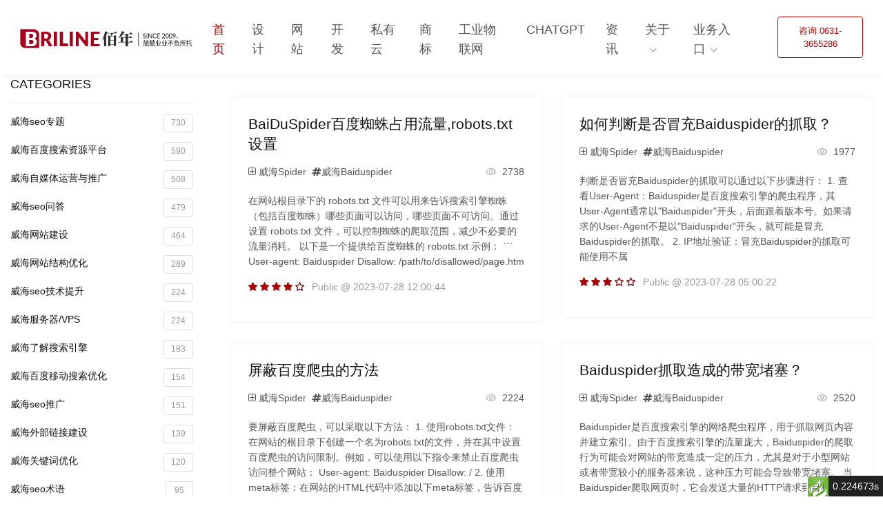

--- FILE ---
content_type: text/html; charset=utf-8
request_url: http://www.briline.net/wiki/?tag=%E5%A8%81%E6%B5%B7Baiduspider
body_size: 32844
content:
<!DOCTYPE html>
<html>
<head>
    <meta name="viewport" content="width=device-width, initial-scale=1, shrink-to-fit=no">
    <meta http-equiv="Content-Type" content="text/html; charset=UTF-8">
    <meta http-equiv="x-ua-compatible" content="ie=edge">
    <title>威海Baiduspider_威海佰年网络技术有限公司_网站建设_软件开发_私有云_商标注册_公众号_小程序_APP_物联网_ChatGPT</title>
    <script type="application/ld+json">
        {
          "@context": "https://schema.org",
          "@type": "Organization",
          "name": "佰年网络技术有限公司",
          "url": "https://www.briline.net",
          "logo": "https://www.briline.net/logo.png",
          "description": "专业提供企业网站建设与数字化解决方案",
          "contactPoint": {
            "@type": "ContactPoint",
            "telephone": "+86-631-3655286",
            "contactType": "customer service",
            "email": "service@bninc.cn",
            "availableLanguage": ["Chinese"]
          },
        }
        </script>
    <meta name="keywords" content="威海Baiduspider,佰年,威海网站建设,威海网络公司,威海小程序开发,威海软件开发,威海私有云,威海商标注册,威海物联网,威海公众号开发,威海APP开发,威海知识产权代理,小程序开发,工业物联网,知识产权代理,商标注册"/>
    <meta name="description" content="威海佰年网络技术有限公司成立于2009年,从设计开发、系统集成到知识产权保护,十三年来我们成长为为企业客户提供一站式IT/IP服务的技术驱动型互联网科技公司。企业官网、邮箱、云计算等互联网基础服务;公众号、小程序、APP等企业高端定制开发服务;业务系统移动化、新老业务系统集成、私有云部署,商标、专利、软件著作权申请等知识产权代理服务,我们努力最大限度保护客户的IT投入，兢兢业业，不负所托。" />
    <link rel="shortcut icon" href="/static/bn2023/favicon.ico">
    <!-- CSS Global Compulsory -->
    <link rel="stylesheet" href="/static/bn2023/assets/vendor/bootstrap/bootstrap.min.css">
    <!-- CSS Global Icons -->
    <link rel="stylesheet" href="/static/bn2023/assets/vendor/icon-awesome/css/font-awesome.min.css">
    <link rel="stylesheet" href="/static/bn2023/assets/vendor/icon-line/css/simple-line-icons.css">
    <link rel="stylesheet" href="/static/bn2023/assets/vendor/icon-etlinefont/style.css">
    <link rel="stylesheet" href="/static/bn2023/assets/vendor/icon-line-pro/style.css">
    <link rel="stylesheet" href="/static/bn2023/assets/vendor/icon-hs/style.css">
    <link rel="stylesheet" href="/static/bn2023/assets/vendor/dzsparallaxer/dzsparallaxer.css">
    <link rel="stylesheet" href="/static/bn2023/assets/vendor/dzsparallaxer/dzsscroller/scroller.css">
    <link rel="stylesheet" href="/static/bn2023/assets/vendor/dzsparallaxer/advancedscroller/plugin.css">
    <link rel="stylesheet" href="/static/bn2023/assets/vendor/animate.css">
    <link rel="stylesheet" href="/static/bn2023/assets/vendor/fancybox/jquery.fancybox.min.css">
    <link rel="stylesheet" href="/static/bn2023/assets/vendor/slick-carousel/slick/slick.css">
    <link rel="stylesheet" href="/static/bn2023/assets/vendor/cubeportfolio-full/cubeportfolio/css/cubeportfolio.min.css">
    <link rel="stylesheet" href="/static/bn2023/assets/vendor/typedjs/typed.css">
    <link rel="stylesheet" href="/static/bn2023/assets/vendor/hs-megamenu/src/hs.megamenu.css">
    <link rel="stylesheet" href="/static/bn2023/assets/vendor/hamburgers/hamburgers.min.css">
    <link rel="stylesheet" href="/static/bn2023/assets/vendor/bootstrap/offcanvas.css">
    <link rel="stylesheet" href="/static/bn2023/assets/vendor/wait-animate.min.css">
    <link rel="stylesheet" href="/static/bn2023/assets/vendor/malihu-scrollbar/jquery.mCustomScrollbar.min.css">
    <link rel="stylesheet" href="/static/bn2023/assets/vendor/prism/themes/prism.css">
    <link rel="stylesheet" href="/static/bn2023/assets/vendor/custombox/custombox.min.css">
    <link rel="stylesheet" href="/static/bn2023/assets/vendor/jquery-ui/themes/base/jquery-ui.min.css">
    <link rel="stylesheet" href="/static/bn2023/assets/vendor/jvectormap/jquery-jvectormap-2.0.3.css">
    <link rel="stylesheet" href="/static/bn2023/assets/vendor/plyr/dist/plyr.css">
    <link rel="stylesheet" href="/static/bn2023/assets/vendor/themify-icons/themify-icons.css">
    <link rel="stylesheet" href="/static/bn2023/assets/vendor/chosen/chosen.css">
    <!-- CSS Briline -->
    <link rel="stylesheet" href="/static/bn2023/assets/css/unify-core.css">
    <link rel="stylesheet" href="/static/bn2023/assets/css/unify-components.css">
    <link rel="stylesheet" href="/static/bn2023/assets/css/unify-globals.css">
    <!-- CSS Customization -->
    <link rel="stylesheet" href="/static/bn2023/assets/css/custom.css">
    <meta name="shenma-site-verification" content="62d0cff8ba21da64cb59ed905018d8bd_1675655405">
</head>
<!-- Google tag (gtag.js) -->
<script async src="https://www.googletagmanager.com/gtag/js?id=G-P0JJXF02DJ"></script>
<script>
  window.dataLayer = window.dataLayer || [];
  function gtag(){dataLayer.push(arguments);}
  gtag('js', new Date());

  gtag('config', 'G-P0JJXF02DJ');
</script>
<body>
<!-- Header -->
    <header id="js-header" class="u-header u-header--sticky-top u-shadow-v19">
      <div class="u-header__section u-header__section--light g-bg-white g-transition-0_3 g-py-10">
        <nav class="js-mega-menu navbar navbar-expand-lg hs-menu-initialized hs-menu-horizontal">
          <div class="container-fluid">
            <!-- Responsive Toggle Button -->
            <button class="navbar-toggler navbar-toggler-right btn g-line-height-1 g-brd-none g-pa-0 g-pos-abs g-top-minus-3 g-right-0" type="button" aria-label="Toggle navigation" aria-expanded="false" aria-controls="navBar" data-toggle="collapse" data-target="#navBar">
              <span class="hamburger hamburger--slider">
            <span class="hamburger-box" style="font-size: 2rem;">
              <span class="hamburger-inner"></span>
              </span>
              </span>
            </button>
            <!-- End Responsive Toggle Button -->

            <!-- Logo -->
            <a href="/" class="navbar-brand d-flex">
                <svg version="1.1" id="official_logo_svg_header" xmlns="http://www.w3.org/2000/svg" xmlns:xlink="http://www.w3.org/1999/xlink" x="0px" y="0px" width="250px" height="32px" viewBox="0 0 250 32" enable-background="new 0 0 250 32" xml:space="preserve">
                    <image id="image0" width="250" title="威海佰年网络技术有限公司" height="32" x="0" y="0" xlink:href="[data-uri]" />
                </svg>
            </a>
            <!-- End Logo -->

            <!-- Navigation -->
            <div class="collapse navbar-collapse align-items-center flex-sm-row g-pt-10 g-pt-5--lg g-mr-40--lg" id="navBar">
              <ul class="navbar-nav text-uppercase g-pos-rel g-font-weight-400 g-font-size-18 ml-auto">
                <!-- HOME -->
                <li class="nav-item  g-mx-10--lg g-mx-15--xl  active ">
                  <a href="/" class="nav-link g-py-7 g-px-0">首页</a>
                </li>
                <!-- End HOME -->
                <!-- Design -->
                <li class="nav-item  g-mx-10--lg g-mx-15--xl ">
                  <a href="/index/design" class="nav-link g-py-7 g-px-0">设计</a>
                </li>
                <!-- End Design -->

                <!-- Website -->
                <li class="nav-item  g-mx-10--lg g-mx-15--xl ">
                  <a href="/index/website" class="nav-link g-py-7 g-px-0">网站</a>
                </li>
                <!-- End Website -->

                <!-- Development -->
                <li class="nav-item  g-mx-10--lg g-mx-15--xl ">
                  <a href="/index/development" class="nav-link g-py-7 g-px-0">开发</a>
                </li>
                <!-- End Development -->

                 <!-- Private Cloud -->
                 <li class="nav-item  g-mx-10--lg g-mx-15--xl ">
                  <a href="/index/cloud" class="nav-link g-py-7 g-px-0">私有云</a>
                </li>
                <!-- End Private Cloud -->

                <!-- TradeMark -->
                 <li class="nav-item  g-mx-10--lg g-mx-15--xl ">
                  <a href="/trademark" class="nav-link g-py-7 g-px-0">商标</a>
                </li>
                <!-- End TradeMark -->

               <!-- IOT -->
               <li class="nav-item  g-mx-10--lg g-mx-15--xl ">
                <a href="/index/iiot" class="nav-link g-py-7 g-px-0">工业物联网</a>
              </li>
              <!-- End IOT -->
              <!-- ChatGPT -->
               <li class="nav-item  g-mx-10--lg g-mx-15--xl ">
                <a href="/chatgpt" class="nav-link g-py-7 g-px-0">ChatGPT</a>
              </li>
              <!-- End ChatGPT -->

                <!-- Information -->
                <li class="nav-item  g-mx-10--lg g-mx-15--xl ">
                  <a href="/index/infolist/cid/8.html" class="nav-link g-py-7 g-px-0">资讯</a>
                </li>
                <!-- End Information -->

                <!--quick reference-->
                
                <!--quick reference end-->

                 <!-- About -->
                 <li class="nav-item hs-has-sub-menu g-mx-10--lg g-mx-15--xl " data-animation-in="fadeIn" data-animation-out="fadeOut">
                  <a id="nav-link-demos" class="nav-link g-py-7 g-px-0" href="#" aria-haspopup="true" aria-expanded="false" aria-controls="nav-submenu-demos">关于</a>

                  <ul class="hs-sub-menu list-unstyled u-shadow-v11 g-brd-top g-brd-primary g-brd-top-2 g-min-width-220 g-mt-18 g-mt-8--lg--scrolling animated fadeOut g-font-size-13" id="nav-submenu-demos" aria-labelledby="nav-link-demos" style="display: none;">
                    

                    <!-- About briline -->
                    <li class="dropdown-item ">
                      <a class="nav-link" href="/index/details/id/29.html" >关于佰年 <span class="u-label g-rounded-3 g-font-size-10 g-bg-lightred g-py-3 g-pos-rel g-top-minus-1 g-ml-5">New</span></a>
                    </li>
                    <!-- End About briline -->

                    <!-- About Join Us -->
                    <li class="dropdown-item ">
                      <a class="nav-link" href="/index/details/id/30.html" >加入佰年</a>
                    </li>
                    <!-- End About Join Us -->

                   
                  </ul>
                </li>
                <!-- End About -->

                <!-- Entrance -->
               <li class="hs-has-sub-menu nav-item g-mx-10--lg g-mx-15--xl" data-animation-in="fadeIn" data-animation-out="fadeOut">
                  <a id="nav-link-pages" class="nav-link g-py-7 g-px-0" href="#" aria-haspopup="true" aria-expanded="false" aria-controls="nav-submenu-pages">业务入口</a>

                  <ul class="hs-sub-menu list-unstyled u-shadow-v11 g-brd-top g-brd-primary g-brd-top-2 g-min-width-220 g-mt-18 g-mt-8--lg--scrolling animated fadeOut g-font-size-13" id="nav-submenu-pages" aria-labelledby="nav-link-pages" style="display: none;">
                    

                    <!-- Entrance - crm -->
                    <li class="dropdown-item ">
                      <a class="nav-link" href="https://beian.miit.gov.cn/" target="_blank">ICP备案查询系统</a>
                    </li>
                    <!-- End Entrance - crm -->

                    <!-- Entrance - crm -->
                    <li class="dropdown-item ">
                      <a class="nav-link" href="http://crm.briline.net" target="_blank">CRM系统</a>
                    </li>
                    <!-- End Entrance - crm -->

                    <!-- Entrance - Mail -->
                    <li class="dropdown-item ">
                      <a class="nav-link" href="https://qiye.aliyun.com/" target="_blank">邮件系统</a>
                    </li>
                    <!-- End Entrance - crm -->

                    <!-- Entrance - crm -->
                    <li class="dropdown-item ">
                      <a class="nav-link" href="http://v2.maimaibang.net" target="_blank">公众号管理</a>
                    </li>
                    <!-- End Entrance - Public wechat -->

                     <!-- Reference xml -->
                     <li class="dropdown-item hs-has-sub-menu g-font-size-13">
                      <a id="nav-link--pages--reference" class="nav-link" href="#" target="_blank" aria-haspopup="true" aria-expanded="false" aria-controls="nav-submenu--pages--reference">参考文档 <span class="u-label g-rounded-3 g-font-size-10 g-bg-lightred g-py-3 g-pos-rel g-top-minus-1 g-ml-5">New</span></a>
                      <ul class="hs-sub-menu list-unstyled u-shadow-v11 g-brd-top g-brd-primary g-brd-top-2 g-min-width-220 g-mt-minus-2" id="nav-submenu--pages--reference" aria-labelledby="nav-link--pages--reference">
                        <li class="dropdown-item">
                          <a class="nav-link"  href="/reference/python_3_7_13/index.html" title="Python 3.7 语法手册">Python 3.7 Documents</a>
                        </li>
                        <li class="dropdown-item ">
                          <a class="nav-link" href="/reference/quick/index.html" title="威海佰年网络技术有限公司 速查手册">Reference</a>
                        </li>
                        <li class="dropdown-item ">
                          <a class="nav-link" href="http://linux.briline.net" title="Linux指令速查">Linux Command</a>
                        </li>
                        <li class="dropdown-item ">
                          <a class="nav-link" href="http://mac.briline.net" title="苹果电脑经典应用">Mac Applications</a>
                        </li>
                        <li class="dropdown-item ">
                          <a class="nav-link" href="http://handbook.briline.net" title="笔记">Handbooks</a>
                        </li>
                        <li class="dropdown-item ">
                          <a class="nav-link" href="http://quickref.briline.net" title="速查手册">Quick Reference</a>
                        </li>
                        <li class="dropdown-item ">
                          <a class="nav-link" href="http://golang.briline.net" title="GO速查手册">Golang Tutorial</a>
                        </li>
                        <li class="dropdown-item ">
                          <a class="nav-link" href="http://nginx.briline.net" title="NGINX 速查手册">Nginx Tutorial</a>
                        </li>
                        <li class="dropdown-item ">
                          <a class="nav-link" href="http://shell.briline.net" title="SHELL 速查手册">Shell Tutorial</a>
                        </li>
                        <li class="dropdown-item ">
                          <a class="nav-link" href="http://regexp.briline.net" title="正则速查手册">Regexp Test</a>
                        </li>
                        <li class="dropdown-item ">
                          <a class="nav-link" href="http://nodejs.briline.net" title="NodeJS速查手册">NodeJs Tutorial</a>
                        </li>
                      </ul>
                    </li>
                    <!-- Reference xml end -->

                    <!-- Entrance - Cloud of Briline -->
                    <li class="dropdown-item ">
                      <a class="nav-link" href="http://nas.bninc.cn:5000" target="_blank">佰年私有云</a>
                    </li>
                    <!-- End Entrance - Cloud of Briline -->

                    <!-- Wiki -->
                    <li class="dropdown-item ">
                      <a class="nav-link" href="/wiki" target="_blank">佰年知识库</a>
                    </li>
                    <!-- Wiki -->

                    <!-- Template --->
                    <li class="dropdown-item ">
                      <a class="nav-link" href="/template" target="_blank">美意模板库</a>
                    </li>
                    <!-- Template end -->

                    <!-- trademark -->
                    <li class="dropdown-item ">
                      <a class="nav-link" href="/trademark" target="_blank">尼斯商标</a>
                    </li>
                    <!-- trademark end -->

                     <!-- Sitemap xml -->
                     <li class="dropdown-item hs-has-sub-menu g-font-size-13">
                      <a id="nav-link--pages--sitemap" class="nav-link" href="#" target="_blank" aria-haspopup="true" aria-expanded="false" aria-controls="nav-submenu--pages--sitemap">站点地图 XML</a>
                      <ul class="hs-sub-menu list-unstyled u-shadow-v11 g-brd-top g-brd-primary g-brd-top-2 g-min-width-220 g-mt-minus-2" id="nav-submenu--pages--sitemap" aria-labelledby="nav-link--pages--sitemap">
                        <li class="dropdown-item">
                          <a class="nav-link"  href="/sitemap_bninc.xml" >Sitemap for bninc</a>
                        </li>
                        <li class="dropdown-item ">
                          <a class="nav-link" href="/sitemap_briline.xml" >Sitemap for briline</a>
                        </li>
                      </ul>
                    </li>
                    <!-- Sitemap xml end -->

                    <!-- Sitemap html -->
                    <li class="dropdown-item hs-has-sub-menu">
                      <a id="nav-link--pages--sitemap1" class="nav-link" href="#" target="_blank" aria-haspopup="true" aria-expanded="false" aria-controls="nav-submenu--pages--sitemap1">站点地图 HTML</a>
                      <ul class="hs-sub-menu list-unstyled u-shadow-v11 g-brd-top g-brd-primary g-brd-top-2 g-min-width-220 g-mt-minus-2" id="nav-submenu--pages--sitemap1" aria-labelledby="nav-link--pages--sitemap1">
                        <li class="dropdown-item">
                          <a class="nav-link"  href="/sitemap_bninc.html" >Sitemap for bninc</a>
                        </li>
                        <li class="dropdown-item ">
                          <a class="nav-link" href="/sitemap_briline.html" >Sitemap for briline</a>
                        </li>
                      </ul>
                    </li>
                    <!-- Sitemap html end -->

                  </ul>
                </li>
               <!-- Entrance Home -->

              </ul>
            </div>
            <!-- End Navigation -->

            <div class="d-inline-block g-hidden-md-down g-pos-rel g-valign-middle g-pl-30 g-pl-0--lg">
              <a class="btn u-btn-outline-primary g-font-size-13 text-uppercase g-py-10 g-px-15" href="" target="_blank">咨询 0631-3655286</a>
            </div>
          </div>
        </nav>
      </div>
    </header>
    <!-- End Header -->

<section class="g-pt-110 g-pb-90">
      <div class="container-fluid">
        <div class="row">
          <!-- Sidebar -->
          <div class="col-lg-3 g-pr-40--lg g-mb-50 g-mb-0--lg">
            <!-- Categories -->
            <h2 class="h5 text-uppercase g-color-gray-dark-v1">Categories</h2>
            <hr class="g-brd-gray-light-v4 g-my-15">
            <ul class="list-unstyled g-mb-40">
                          <li class="my-3">
                <a class="d-flex justify-content-between u-link-v5 g-color-gray-dark-v1 g-parent" href="/wiki/?category=%E5%A8%81%E6%B5%B7seo%E4%B8%93%E9%A2%98">
                    威海seo专题 <span class="d-inline-block g-font-size-12 g-min-width-40 g-brd-around g-color-gray-dark-v5 g-brd-gray-light-v3 text-center rounded g-px-10 g-py-3">730</span>
                  </a>
              </li>
                            <li class="my-3">
                <a class="d-flex justify-content-between u-link-v5 g-color-gray-dark-v1 g-parent" href="/wiki/?category=%E5%A8%81%E6%B5%B7%E7%99%BE%E5%BA%A6%E6%90%9C%E7%B4%A2%E8%B5%84%E6%BA%90%E5%B9%B3%E5%8F%B0">
                    威海百度搜索资源平台 <span class="d-inline-block g-font-size-12 g-min-width-40 g-brd-around g-color-gray-dark-v5 g-brd-gray-light-v3 text-center rounded g-px-10 g-py-3">590</span>
                  </a>
              </li>
                            <li class="my-3">
                <a class="d-flex justify-content-between u-link-v5 g-color-gray-dark-v1 g-parent" href="/wiki/?category=%E5%A8%81%E6%B5%B7%E8%87%AA%E5%AA%92%E4%BD%93%E8%BF%90%E8%90%A5%E4%B8%8E%E6%8E%A8%E5%B9%BF">
                    威海自媒体运营与推广 <span class="d-inline-block g-font-size-12 g-min-width-40 g-brd-around g-color-gray-dark-v5 g-brd-gray-light-v3 text-center rounded g-px-10 g-py-3">508</span>
                  </a>
              </li>
                            <li class="my-3">
                <a class="d-flex justify-content-between u-link-v5 g-color-gray-dark-v1 g-parent" href="/wiki/?category=%E5%A8%81%E6%B5%B7seo%E9%97%AE%E7%AD%94">
                    威海seo问答 <span class="d-inline-block g-font-size-12 g-min-width-40 g-brd-around g-color-gray-dark-v5 g-brd-gray-light-v3 text-center rounded g-px-10 g-py-3">479</span>
                  </a>
              </li>
                            <li class="my-3">
                <a class="d-flex justify-content-between u-link-v5 g-color-gray-dark-v1 g-parent" href="/wiki/?category=%E5%A8%81%E6%B5%B7%E7%BD%91%E7%AB%99%E5%BB%BA%E8%AE%BE">
                    威海网站建设 <span class="d-inline-block g-font-size-12 g-min-width-40 g-brd-around g-color-gray-dark-v5 g-brd-gray-light-v3 text-center rounded g-px-10 g-py-3">464</span>
                  </a>
              </li>
                            <li class="my-3">
                <a class="d-flex justify-content-between u-link-v5 g-color-gray-dark-v1 g-parent" href="/wiki/?category=%E5%A8%81%E6%B5%B7%E7%BD%91%E7%AB%99%E7%BB%93%E6%9E%84%E4%BC%98%E5%8C%96">
                    威海网站结构优化 <span class="d-inline-block g-font-size-12 g-min-width-40 g-brd-around g-color-gray-dark-v5 g-brd-gray-light-v3 text-center rounded g-px-10 g-py-3">289</span>
                  </a>
              </li>
                            <li class="my-3">
                <a class="d-flex justify-content-between u-link-v5 g-color-gray-dark-v1 g-parent" href="/wiki/?category=%E5%A8%81%E6%B5%B7seo%E6%8A%80%E6%9C%AF%E6%8F%90%E5%8D%87">
                    威海seo技术提升 <span class="d-inline-block g-font-size-12 g-min-width-40 g-brd-around g-color-gray-dark-v5 g-brd-gray-light-v3 text-center rounded g-px-10 g-py-3">224</span>
                  </a>
              </li>
                            <li class="my-3">
                <a class="d-flex justify-content-between u-link-v5 g-color-gray-dark-v1 g-parent" href="/wiki/?category=%E5%A8%81%E6%B5%B7%E6%9C%8D%E5%8A%A1%E5%99%A8%2FVPS">
                    威海服务器/VPS <span class="d-inline-block g-font-size-12 g-min-width-40 g-brd-around g-color-gray-dark-v5 g-brd-gray-light-v3 text-center rounded g-px-10 g-py-3">224</span>
                  </a>
              </li>
                            <li class="my-3">
                <a class="d-flex justify-content-between u-link-v5 g-color-gray-dark-v1 g-parent" href="/wiki/?category=%E5%A8%81%E6%B5%B7%E4%BA%86%E8%A7%A3%E6%90%9C%E7%B4%A2%E5%BC%95%E6%93%8E">
                    威海了解搜索引擎 <span class="d-inline-block g-font-size-12 g-min-width-40 g-brd-around g-color-gray-dark-v5 g-brd-gray-light-v3 text-center rounded g-px-10 g-py-3">183</span>
                  </a>
              </li>
                            <li class="my-3">
                <a class="d-flex justify-content-between u-link-v5 g-color-gray-dark-v1 g-parent" href="/wiki/?category=%E5%A8%81%E6%B5%B7%E7%99%BE%E5%BA%A6%E7%A7%BB%E5%8A%A8%E6%90%9C%E7%B4%A2%E4%BC%98%E5%8C%96">
                    威海百度移动搜索优化 <span class="d-inline-block g-font-size-12 g-min-width-40 g-brd-around g-color-gray-dark-v5 g-brd-gray-light-v3 text-center rounded g-px-10 g-py-3">154</span>
                  </a>
              </li>
                            <li class="my-3">
                <a class="d-flex justify-content-between u-link-v5 g-color-gray-dark-v1 g-parent" href="/wiki/?category=%E5%A8%81%E6%B5%B7seo%E6%8E%A8%E5%B9%BF">
                    威海seo推广 <span class="d-inline-block g-font-size-12 g-min-width-40 g-brd-around g-color-gray-dark-v5 g-brd-gray-light-v3 text-center rounded g-px-10 g-py-3">151</span>
                  </a>
              </li>
                            <li class="my-3">
                <a class="d-flex justify-content-between u-link-v5 g-color-gray-dark-v1 g-parent" href="/wiki/?category=%E5%A8%81%E6%B5%B7%E5%A4%96%E9%83%A8%E9%93%BE%E6%8E%A5%E5%BB%BA%E8%AE%BE">
                    威海外部链接建设 <span class="d-inline-block g-font-size-12 g-min-width-40 g-brd-around g-color-gray-dark-v5 g-brd-gray-light-v3 text-center rounded g-px-10 g-py-3">139</span>
                  </a>
              </li>
                            <li class="my-3">
                <a class="d-flex justify-content-between u-link-v5 g-color-gray-dark-v1 g-parent" href="/wiki/?category=%E5%A8%81%E6%B5%B7%E5%85%B3%E9%94%AE%E8%AF%8D%E4%BC%98%E5%8C%96">
                    威海关键词优化 <span class="d-inline-block g-font-size-12 g-min-width-40 g-brd-around g-color-gray-dark-v5 g-brd-gray-light-v3 text-center rounded g-px-10 g-py-3">120</span>
                  </a>
              </li>
                            <li class="my-3">
                <a class="d-flex justify-content-between u-link-v5 g-color-gray-dark-v1 g-parent" href="/wiki/?category=%E5%A8%81%E6%B5%B7seo%E6%9C%AF%E8%AF%AD">
                    威海seo术语 <span class="d-inline-block g-font-size-12 g-min-width-40 g-brd-around g-color-gray-dark-v5 g-brd-gray-light-v3 text-center rounded g-px-10 g-py-3">95</span>
                  </a>
              </li>
                            <li class="my-3">
                <a class="d-flex justify-content-between u-link-v5 g-color-gray-dark-v1 g-parent" href="/wiki/?category=%E5%A8%81%E6%B5%B7%E7%BD%91%E7%AB%99%E9%A1%B5%E9%9D%A2%E4%BC%98%E5%8C%96">
                    威海网站页面优化 <span class="d-inline-block g-font-size-12 g-min-width-40 g-brd-around g-color-gray-dark-v5 g-brd-gray-light-v3 text-center rounded g-px-10 g-py-3">92</span>
                  </a>
              </li>
                          </ul>
            <!-- End Categories -->

            <!-- Tags -->
            <h2 class="h5 text-uppercase g-color-gray-dark-v1">Tags</h2>
            <hr class="g-brd-gray-light-v4 g-my-15">
            <ul class="list-inline g-mb-40">
                              <li class="list-inline-item my-2">
                <a class="u-tags-v1 g-color-main g-brd-around g-brd-gray-light-v3 g-bg-gray-dark-v2--hover g-brd-gray-dark-v2--hover g-color-white--hover rounded g-py-4 g-px-10" href="/wiki/?tag=%E5%A8%81%E6%B5%B7%E7%99%BE%E5%BA%A6%E6%90%9C%E7%B4%A2%E8%B5%84%E6%BA%90%E5%B9%B3%E5%8F%B0">威海百度搜索资源平台</a>
              </li>
                            <li class="list-inline-item my-2">
                <a class="u-tags-v1 g-color-main g-brd-around g-brd-gray-light-v3 g-bg-gray-dark-v2--hover g-brd-gray-dark-v2--hover g-color-white--hover rounded g-py-4 g-px-10" href="/wiki/?tag=%E5%A8%81%E6%B5%B7seo%E9%97%AE%E7%AD%94">威海seo问答</a>
              </li>
                            <li class="list-inline-item my-2">
                <a class="u-tags-v1 g-color-main g-brd-around g-brd-gray-light-v3 g-bg-gray-dark-v2--hover g-brd-gray-dark-v2--hover g-color-white--hover rounded g-py-4 g-px-10" href="/wiki/?tag=%E5%A8%81%E6%B5%B7seo">威海seo</a>
              </li>
                            <li class="list-inline-item my-2">
                <a class="u-tags-v1 g-color-main g-brd-around g-brd-gray-light-v3 g-bg-gray-dark-v2--hover g-brd-gray-dark-v2--hover g-color-white--hover rounded g-py-4 g-px-10" href="/wiki/?tag=%E5%A8%81%E6%B5%B7%E7%BD%91%E7%AB%99%E6%94%B6%E5%BD%95">威海网站收录</a>
              </li>
                            <li class="list-inline-item my-2">
                <a class="u-tags-v1 g-color-main g-brd-around g-brd-gray-light-v3 g-bg-gray-dark-v2--hover g-brd-gray-dark-v2--hover g-color-white--hover rounded g-py-4 g-px-10" href="/wiki/?tag=%E5%A8%81%E6%B5%B7%E5%A4%96%E9%83%A8%E9%93%BE%E6%8E%A5%E5%BB%BA%E8%AE%BE">威海外部链接建设</a>
              </li>
                            <li class="list-inline-item my-2">
                <a class="u-tags-v1 g-color-main g-brd-around g-brd-gray-light-v3 g-bg-gray-dark-v2--hover g-brd-gray-dark-v2--hover g-color-white--hover rounded g-py-4 g-px-10" href="/wiki/?tag=%E5%A8%81%E6%B5%B7%E5%9F%9F%E5%90%8D">威海域名</a>
              </li>
                            <li class="list-inline-item my-2">
                <a class="u-tags-v1 g-color-main g-brd-around g-brd-gray-light-v3 g-bg-gray-dark-v2--hover g-brd-gray-dark-v2--hover g-color-white--hover rounded g-py-4 g-px-10" href="/wiki/?tag=%E5%A8%81%E6%B5%B7%E7%99%BE%E5%BA%A6%E6%99%BA%E8%83%BD%E5%B0%8F%E7%A8%8B%E5%BA%8F%E8%BF%90%E8%90%A5">威海百度智能小程序运营</a>
              </li>
                            <li class="list-inline-item my-2">
                <a class="u-tags-v1 g-color-main g-brd-around g-brd-gray-light-v3 g-bg-gray-dark-v2--hover g-brd-gray-dark-v2--hover g-color-white--hover rounded g-py-4 g-px-10" href="/wiki/?tag=%E5%A8%81%E6%B5%B7%E6%8A%96%E9%9F%B3seo">威海抖音seo</a>
              </li>
                            <li class="list-inline-item my-2">
                <a class="u-tags-v1 g-color-main g-brd-around g-brd-gray-light-v3 g-bg-gray-dark-v2--hover g-brd-gray-dark-v2--hover g-color-white--hover rounded g-py-4 g-px-10" href="/wiki/?tag=%E5%A8%81%E6%B5%B7Robots">威海Robots</a>
              </li>
                            <li class="list-inline-item my-2">
                <a class="u-tags-v1 g-color-main g-brd-around g-brd-gray-light-v3 g-bg-gray-dark-v2--hover g-brd-gray-dark-v2--hover g-color-white--hover rounded g-py-4 g-px-10" href="/wiki/?tag=%E5%A8%81%E6%B5%B7%E7%99%BE%E5%BA%A6%E7%A7%BB%E5%8A%A8%E6%90%9C%E7%B4%A2%E4%BC%98%E5%8C%96">威海百度移动搜索优化</a>
              </li>
                            <li class="list-inline-item my-2">
                <a class="u-tags-v1 g-color-main g-brd-around g-brd-gray-light-v3 g-bg-gray-dark-v2--hover g-brd-gray-dark-v2--hover g-color-white--hover rounded g-py-4 g-px-10" href="/wiki/?tag=%E5%A8%81%E6%B5%B7https">威海https</a>
              </li>
                            <li class="list-inline-item my-2">
                <a class="u-tags-v1 g-color-main g-brd-around g-brd-gray-light-v3 g-bg-gray-dark-v2--hover g-brd-gray-dark-v2--hover g-color-white--hover rounded g-py-4 g-px-10" href="/wiki/?tag=%E5%A8%81%E6%B5%B7%E5%85%B3%E9%94%AE%E8%AF%8D%E4%BC%98%E5%8C%96">威海关键词优化</a>
              </li>
                            <li class="list-inline-item my-2">
                <a class="u-tags-v1 g-color-main g-brd-around g-brd-gray-light-v3 g-bg-gray-dark-v2--hover g-brd-gray-dark-v2--hover g-color-white--hover rounded g-py-4 g-px-10" href="/wiki/?tag=%E5%A8%81%E6%B5%B7%E7%BD%91%E7%AB%99%E8%BF%90%E8%90%A5">威海网站运营</a>
              </li>
                            <li class="list-inline-item my-2">
                <a class="u-tags-v1 g-color-main g-brd-around g-brd-gray-light-v3 g-bg-gray-dark-v2--hover g-brd-gray-dark-v2--hover g-color-white--hover rounded g-py-4 g-px-10" href="/wiki/?tag=%E5%A8%81%E6%B5%B7%E8%99%9A%E6%8B%9F%E4%B8%BB%E6%9C%BA">威海虚拟主机</a>
              </li>
                            <li class="list-inline-item my-2">
                <a class="u-tags-v1 g-color-main g-brd-around g-brd-gray-light-v3 g-bg-gray-dark-v2--hover g-brd-gray-dark-v2--hover g-color-white--hover rounded g-py-4 g-px-10" href="/wiki/?tag=%E5%A8%81%E6%B5%B7%E8%B0%B7%E6%AD%8Cseo">威海谷歌seo</a>
              </li>
                            <li class="list-inline-item my-2">
                <a class="u-tags-v1 g-color-main g-brd-around g-brd-gray-light-v3 g-bg-gray-dark-v2--hover g-brd-gray-dark-v2--hover g-color-white--hover rounded g-py-4 g-px-10" href="/wiki/?tag=%E5%A8%81%E6%B5%B7%E6%9C%8D%E5%8A%A1%E5%99%A8">威海服务器</a>
              </li>
                            <li class="list-inline-item my-2">
                <a class="u-tags-v1 g-color-main g-brd-around g-brd-gray-light-v3 g-bg-gray-dark-v2--hover g-brd-gray-dark-v2--hover g-color-white--hover rounded g-py-4 g-px-10" href="/wiki/?tag=%E5%A8%81%E6%B5%B7%E5%BE%AE%E4%BF%A1%E8%90%A5%E9%94%80">威海微信营销</a>
              </li>
                            <li class="list-inline-item my-2">
                <a class="u-tags-v1 g-color-main g-brd-around g-brd-gray-light-v3 g-bg-gray-dark-v2--hover g-brd-gray-dark-v2--hover g-color-white--hover rounded g-py-4 g-px-10" href="/wiki/?tag=%E5%A8%81%E6%B5%B7%E7%BD%91%E7%AB%99%E5%86%85%E5%AE%B9%E4%BC%98%E5%8C%96">威海网站内容优化</a>
              </li>
                            <li class="list-inline-item my-2">
                <a class="u-tags-v1 g-color-main g-brd-around g-brd-gray-light-v3 g-bg-gray-dark-v2--hover g-brd-gray-dark-v2--hover g-color-white--hover rounded g-py-4 g-px-10" href="/wiki/?tag=%E5%A8%81%E6%B5%B7Sitemap">威海Sitemap</a>
              </li>
                            <li class="list-inline-item my-2">
                <a class="u-tags-v1 g-color-main g-brd-around g-brd-gray-light-v3 g-bg-gray-dark-v2--hover g-brd-gray-dark-v2--hover g-color-white--hover rounded g-py-4 g-px-10" href="/wiki/?tag=%E5%A8%81%E6%B5%B7Windows+Server">威海Windows Server</a>
              </li>
                            <li class="list-inline-item my-2">
                <a class="u-tags-v1 g-color-main g-brd-around g-brd-gray-light-v3 g-bg-gray-dark-v2--hover g-brd-gray-dark-v2--hover g-color-white--hover rounded g-py-4 g-px-10" href="/wiki/?tag=%E5%A8%81%E6%B5%B7seo%E6%96%B9%E6%A1%88">威海seo方案</a>
              </li>
                            <li class="list-inline-item my-2">
                <a class="u-tags-v1 g-color-main g-brd-around g-brd-gray-light-v3 g-bg-gray-dark-v2--hover g-brd-gray-dark-v2--hover g-color-white--hover rounded g-py-4 g-px-10" href="/wiki/?tag=%E5%A8%81%E6%B5%B7%E7%BD%91%E7%BB%9C%E8%90%A5%E9%94%80">威海网络营销</a>
              </li>
                            <li class="list-inline-item my-2">
                <a class="u-tags-v1 g-color-main g-brd-around g-brd-gray-light-v3 g-bg-gray-dark-v2--hover g-brd-gray-dark-v2--hover g-color-white--hover rounded g-py-4 g-px-10" href="/wiki/?tag=%E5%A8%81%E6%B5%B7%E7%BD%91%E7%AB%99%E9%99%8D%E6%9D%83">威海网站降权</a>
              </li>
                            <li class="list-inline-item my-2">
                <a class="u-tags-v1 g-color-main g-brd-around g-brd-gray-light-v3 g-bg-gray-dark-v2--hover g-brd-gray-dark-v2--hover g-color-white--hover rounded g-py-4 g-px-10" href="/wiki/?tag=%E5%A8%81%E6%B5%B7%E8%87%AA%E5%AA%92%E4%BD%93%E8%BF%90%E8%90%A5">威海自媒体运营</a>
              </li>
                            <li class="list-inline-item my-2">
                <a class="u-tags-v1 g-color-main g-brd-around g-brd-gray-light-v3 g-bg-gray-dark-v2--hover g-brd-gray-dark-v2--hover g-color-white--hover rounded g-py-4 g-px-10" href="/wiki/?tag=%E5%A8%81%E6%B5%B7%E5%BE%AE%E4%BF%A1%E5%85%AC%E4%BC%97%E5%8F%B7%E8%BF%90%E8%90%A5">威海微信公众号运营</a>
              </li>
                            <li class="list-inline-item my-2">
                <a class="u-tags-v1 g-color-main g-brd-around g-brd-gray-light-v3 g-bg-gray-dark-v2--hover g-brd-gray-dark-v2--hover g-color-white--hover rounded g-py-4 g-px-10" href="/wiki/?tag=%E5%A8%81%E6%B5%B7Baiduspider">威海Baiduspider</a>
              </li>
                            <li class="list-inline-item my-2">
                <a class="u-tags-v1 g-color-main g-brd-around g-brd-gray-light-v3 g-bg-gray-dark-v2--hover g-brd-gray-dark-v2--hover g-color-white--hover rounded g-py-4 g-px-10" href="/wiki/?tag=%E5%A8%81%E6%B5%B7%E7%99%BE%E5%BA%A6%E6%90%9C%E7%B4%A2">威海百度搜索</a>
              </li>
                            <li class="list-inline-item my-2">
                <a class="u-tags-v1 g-color-main g-brd-around g-brd-gray-light-v3 g-bg-gray-dark-v2--hover g-brd-gray-dark-v2--hover g-color-white--hover rounded g-py-4 g-px-10" href="/wiki/?tag=%E5%A8%81%E6%B5%B7seo%E6%B5%81%E7%A8%8B">威海seo流程</a>
              </li>
                            <li class="list-inline-item my-2">
                <a class="u-tags-v1 g-color-main g-brd-around g-brd-gray-light-v3 g-bg-gray-dark-v2--hover g-brd-gray-dark-v2--hover g-color-white--hover rounded g-py-4 g-px-10" href="/wiki/?tag=%E5%A8%81%E6%B5%B7301%E6%B0%B8%E4%B9%85%E9%87%8D%E5%AE%9A%E5%90%91">威海301永久重定向</a>
              </li>
                            <li class="list-inline-item my-2">
                <a class="u-tags-v1 g-color-main g-brd-around g-brd-gray-light-v3 g-bg-gray-dark-v2--hover g-brd-gray-dark-v2--hover g-color-white--hover rounded g-py-4 g-px-10" href="/wiki/?tag=%E5%A8%81%E6%B5%B7%E6%AD%BB%E9%93%BE">威海死链</a>
              </li>
                            <li class="list-inline-item my-2">
                <a class="u-tags-v1 g-color-main g-brd-around g-brd-gray-light-v3 g-bg-gray-dark-v2--hover g-brd-gray-dark-v2--hover g-color-white--hover rounded g-py-4 g-px-10" href="/wiki/?tag=%E5%A8%81%E6%B5%B7seo%E8%A7%82%E7%82%B9">威海seo观点</a>
              </li>
                            <li class="list-inline-item my-2">
                <a class="u-tags-v1 g-color-main g-brd-around g-brd-gray-light-v3 g-bg-gray-dark-v2--hover g-brd-gray-dark-v2--hover g-color-white--hover rounded g-py-4 g-px-10" href="/wiki/?tag=%E5%A8%81%E6%B5%B7%E7%AB%99%E7%BE%A4">威海站群</a>
              </li>
                            <li class="list-inline-item my-2">
                <a class="u-tags-v1 g-color-main g-brd-around g-brd-gray-light-v3 g-bg-gray-dark-v2--hover g-brd-gray-dark-v2--hover g-color-white--hover rounded g-py-4 g-px-10" href="/wiki/?tag=%E5%A8%81%E6%B5%B7SEM">威海SEM</a>
              </li>
                            <li class="list-inline-item my-2">
                <a class="u-tags-v1 g-color-main g-brd-around g-brd-gray-light-v3 g-bg-gray-dark-v2--hover g-brd-gray-dark-v2--hover g-color-white--hover rounded g-py-4 g-px-10" href="/wiki/?tag=%E5%A8%81%E6%B5%B7URL%E4%BC%98%E5%8C%96">威海URL优化</a>
              </li>
                            <li class="list-inline-item my-2">
                <a class="u-tags-v1 g-color-main g-brd-around g-brd-gray-light-v3 g-bg-gray-dark-v2--hover g-brd-gray-dark-v2--hover g-color-white--hover rounded g-py-4 g-px-10" href="/wiki/?tag=%E5%A8%81%E6%B5%B7%E5%8F%8B%E6%83%85%E9%93%BE%E6%8E%A5">威海友情链接</a>
              </li>
                            <li class="list-inline-item my-2">
                <a class="u-tags-v1 g-color-main g-brd-around g-brd-gray-light-v3 g-bg-gray-dark-v2--hover g-brd-gray-dark-v2--hover g-color-white--hover rounded g-py-4 g-px-10" href="/wiki/?tag=%E5%A8%81%E6%B5%B7%E7%9F%A5%E4%B9%8E%E8%BF%90%E8%90%A5">威海知乎运营</a>
              </li>
                            <li class="list-inline-item my-2">
                <a class="u-tags-v1 g-color-main g-brd-around g-brd-gray-light-v3 g-bg-gray-dark-v2--hover g-brd-gray-dark-v2--hover g-color-white--hover rounded g-py-4 g-px-10" href="/wiki/?tag=%E5%A8%81%E6%B5%B7%E7%99%BE%E5%BA%A6%E7%A7%BB%E5%8A%A8%E9%80%82%E9%85%8D">威海百度移动适配</a>
              </li>
                            <li class="list-inline-item my-2">
                <a class="u-tags-v1 g-color-main g-brd-around g-brd-gray-light-v3 g-bg-gray-dark-v2--hover g-brd-gray-dark-v2--hover g-color-white--hover rounded g-py-4 g-px-10" href="/wiki/?tag=%E5%A8%81%E6%B5%B7%E6%90%9C%E7%8B%97%E7%AB%99%E9%95%BF%E5%B9%B3%E5%8F%B0">威海搜狗站长平台</a>
              </li>
                            <li class="list-inline-item my-2">
                <a class="u-tags-v1 g-color-main g-brd-around g-brd-gray-light-v3 g-bg-gray-dark-v2--hover g-brd-gray-dark-v2--hover g-color-white--hover rounded g-py-4 g-px-10" href="/wiki/?tag=%E5%A8%81%E6%B5%B7%E7%BD%91%E7%BB%9C%E6%8E%A8%E5%B9%BF">威海网络推广</a>
              </li>
                            <li class="list-inline-item my-2">
                <a class="u-tags-v1 g-color-main g-brd-around g-brd-gray-light-v3 g-bg-gray-dark-v2--hover g-brd-gray-dark-v2--hover g-color-white--hover rounded g-py-4 g-px-10" href="/wiki/?tag=%E5%A8%81%E6%B5%B7%E7%A7%BB%E5%8A%A8%E6%90%9C%E7%B4%A2">威海移动搜索</a>
              </li>
                            <li class="list-inline-item my-2">
                <a class="u-tags-v1 g-color-main g-brd-around g-brd-gray-light-v3 g-bg-gray-dark-v2--hover g-brd-gray-dark-v2--hover g-color-white--hover rounded g-py-4 g-px-10" href="/wiki/?tag=%E5%A8%81%E6%B5%B7%E9%95%BF%E5%B0%BE%E5%85%B3%E9%94%AE%E8%AF%8D">威海长尾关键词</a>
              </li>
                            <li class="list-inline-item my-2">
                <a class="u-tags-v1 g-color-main g-brd-around g-brd-gray-light-v3 g-bg-gray-dark-v2--hover g-brd-gray-dark-v2--hover g-color-white--hover rounded g-py-4 g-px-10" href="/wiki/?tag=%E5%A8%81%E6%B5%B7%E7%BD%91%E7%AB%99%E8%A2%AB%E9%BB%91">威海网站被黑</a>
              </li>
                            <li class="list-inline-item my-2">
                <a class="u-tags-v1 g-color-main g-brd-around g-brd-gray-light-v3 g-bg-gray-dark-v2--hover g-brd-gray-dark-v2--hover g-color-white--hover rounded g-py-4 g-px-10" href="/wiki/?tag=%E5%A8%81%E6%B5%B7%E5%B0%8F%E7%BA%A2%E4%B9%A6seo">威海小红书seo</a>
              </li>
                            <li class="list-inline-item my-2">
                <a class="u-tags-v1 g-color-main g-brd-around g-brd-gray-light-v3 g-bg-gray-dark-v2--hover g-brd-gray-dark-v2--hover g-color-white--hover rounded g-py-4 g-px-10" href="/wiki/?tag=%E5%A8%81%E6%B5%B7%E5%BE%AE%E4%BF%A1%E8%A7%86%E9%A2%91%E5%8F%B7">威海微信视频号</a>
              </li>
                            <li class="list-inline-item my-2">
                <a class="u-tags-v1 g-color-main g-brd-around g-brd-gray-light-v3 g-bg-gray-dark-v2--hover g-brd-gray-dark-v2--hover g-color-white--hover rounded g-py-4 g-px-10" href="/wiki/?tag=%E5%A8%81%E6%B5%B7%E5%9F%9F%E5%90%8D%E4%B8%8Eseo">威海域名与seo</a>
              </li>
                            <li class="list-inline-item my-2">
                <a class="u-tags-v1 g-color-main g-brd-around g-brd-gray-light-v3 g-bg-gray-dark-v2--hover g-brd-gray-dark-v2--hover g-color-white--hover rounded g-py-4 g-px-10" href="/wiki/?tag=%E5%A8%81%E6%B5%B7%E7%99%BE%E5%BA%A6%E6%90%9C%E7%B4%A2%E8%B5%84%E6%BA%90%E5%B9%B3%E5%8F%B0-%E5%B9%B3%E5%8F%B0%E5%B7%A5%E5%85%B7%E4%BD%BF%E7%94%A8%E6%89%8B%E5%86%8C">威海百度搜索资源平台-平台工具使用手册</a>
              </li>
                            <li class="list-inline-item my-2">
                <a class="u-tags-v1 g-color-main g-brd-around g-brd-gray-light-v3 g-bg-gray-dark-v2--hover g-brd-gray-dark-v2--hover g-color-white--hover rounded g-py-4 g-px-10" href="/wiki/?tag=%E5%A8%81%E6%B5%B7Spider">威海Spider</a>
              </li>
                            <li class="list-inline-item my-2">
                <a class="u-tags-v1 g-color-main g-brd-around g-brd-gray-light-v3 g-bg-gray-dark-v2--hover g-brd-gray-dark-v2--hover g-color-white--hover rounded g-py-4 g-px-10" href="/wiki/?tag=%E5%A8%81%E6%B5%B7%E5%A4%B4%E6%9D%A1%E7%AB%99%E9%95%BF%E5%B9%B3%E5%8F%B0">威海头条站长平台</a>
              </li>
                            <li class="list-inline-item my-2">
                <a class="u-tags-v1 g-color-main g-brd-around g-brd-gray-light-v3 g-bg-gray-dark-v2--hover g-brd-gray-dark-v2--hover g-color-white--hover rounded g-py-4 g-px-10" href="/wiki/?tag=%E5%A8%81%E6%B5%B7%E7%BD%91%E7%AB%99%E6%96%87%E7%AB%A0%E4%BC%98%E5%8C%96">威海网站文章优化</a>
              </li>
                            <li class="list-inline-item my-2">
                <a class="u-tags-v1 g-color-main g-brd-around g-brd-gray-light-v3 g-bg-gray-dark-v2--hover g-brd-gray-dark-v2--hover g-color-white--hover rounded g-py-4 g-px-10" href="/wiki/?tag=%E5%A8%81%E6%B5%B7%E6%8E%92%E5%90%8D%E8%A6%81%E7%B4%A0">威海排名要素</a>
              </li>
                            <li class="list-inline-item my-2">
                <a class="u-tags-v1 g-color-main g-brd-around g-brd-gray-light-v3 g-bg-gray-dark-v2--hover g-brd-gray-dark-v2--hover g-color-white--hover rounded g-py-4 g-px-10" href="/wiki/?tag=%E5%A8%81%E6%B5%B7seo%E8%AF%8A%E6%96%AD">威海seo诊断</a>
              </li>
                            <li class="list-inline-item my-2">
                <a class="u-tags-v1 g-color-main g-brd-around g-brd-gray-light-v3 g-bg-gray-dark-v2--hover g-brd-gray-dark-v2--hover g-color-white--hover rounded g-py-4 g-px-10" href="/wiki/?tag=%E5%A8%81%E6%B5%B7SSL">威海SSL</a>
              </li>
                            <li class="list-inline-item my-2">
                <a class="u-tags-v1 g-color-main g-brd-around g-brd-gray-light-v3 g-bg-gray-dark-v2--hover g-brd-gray-dark-v2--hover g-color-white--hover rounded g-py-4 g-px-10" href="/wiki/?tag=%E5%A8%81%E6%B5%B7%E7%BD%91%E7%AB%99%E6%90%AD%E5%BB%BA">威海网站搭建</a>
              </li>
                            <li class="list-inline-item my-2">
                <a class="u-tags-v1 g-color-main g-brd-around g-brd-gray-light-v3 g-bg-gray-dark-v2--hover g-brd-gray-dark-v2--hover g-color-white--hover rounded g-py-4 g-px-10" href="/wiki/?tag=%E5%A8%81%E6%B5%B7%E6%B7%98%E5%AE%9Dseo">威海淘宝seo</a>
              </li>
                            <li class="list-inline-item my-2">
                <a class="u-tags-v1 g-color-main g-brd-around g-brd-gray-light-v3 g-bg-gray-dark-v2--hover g-brd-gray-dark-v2--hover g-color-white--hover rounded g-py-4 g-px-10" href="/wiki/?tag=%E5%A8%81%E6%B5%B7%E7%BD%91%E7%AB%99%E8%AE%BE%E8%AE%A1">威海网站设计</a>
              </li>
                            <li class="list-inline-item my-2">
                <a class="u-tags-v1 g-color-main g-brd-around g-brd-gray-light-v3 g-bg-gray-dark-v2--hover g-brd-gray-dark-v2--hover g-color-white--hover rounded g-py-4 g-px-10" href="/wiki/?tag=%E5%A8%81%E6%B5%B7%E7%BD%91%E7%AB%99%E8%AE%BF%E9%97%AE%E9%80%9F%E5%BA%A6">威海网站访问速度</a>
              </li>
                            <li class="list-inline-item my-2">
                <a class="u-tags-v1 g-color-main g-brd-around g-brd-gray-light-v3 g-bg-gray-dark-v2--hover g-brd-gray-dark-v2--hover g-color-white--hover rounded g-py-4 g-px-10" href="/wiki/?tag=%E5%A8%81%E6%B5%B7Linux">威海Linux</a>
              </li>
                            <li class="list-inline-item my-2">
                <a class="u-tags-v1 g-color-main g-brd-around g-brd-gray-light-v3 g-bg-gray-dark-v2--hover g-brd-gray-dark-v2--hover g-color-white--hover rounded g-py-4 g-px-10" href="/wiki/?tag=%E5%A8%81%E6%B5%B7%E6%90%9C%E7%B4%A2%E5%BC%95%E6%93%8E%E5%B7%A5%E4%BD%9C%E5%8E%9F%E7%90%86">威海搜索引擎工作原理</a>
              </li>
                            <li class="list-inline-item my-2">
                <a class="u-tags-v1 g-color-main g-brd-around g-brd-gray-light-v3 g-bg-gray-dark-v2--hover g-brd-gray-dark-v2--hover g-color-white--hover rounded g-py-4 g-px-10" href="/wiki/?tag=%E5%A8%81%E6%B5%B7Alt%E6%96%87%E5%AD%97">威海Alt文字</a>
              </li>
                            <li class="list-inline-item my-2">
                <a class="u-tags-v1 g-color-main g-brd-around g-brd-gray-light-v3 g-bg-gray-dark-v2--hover g-brd-gray-dark-v2--hover g-color-white--hover rounded g-py-4 g-px-10" href="/wiki/?tag=%E5%A8%81%E6%B5%B7%E7%94%A8%E6%88%B7%E4%BD%93%E9%AA%8C">威海用户体验</a>
              </li>
                            <li class="list-inline-item my-2">
                <a class="u-tags-v1 g-color-main g-brd-around g-brd-gray-light-v3 g-bg-gray-dark-v2--hover g-brd-gray-dark-v2--hover g-color-white--hover rounded g-py-4 g-px-10" href="/wiki/?tag=%E5%A8%81%E6%B5%B7SQL+Server">威海SQL Server</a>
              </li>
                            <li class="list-inline-item my-2">
                <a class="u-tags-v1 g-color-main g-brd-around g-brd-gray-light-v3 g-bg-gray-dark-v2--hover g-brd-gray-dark-v2--hover g-color-white--hover rounded g-py-4 g-px-10" href="/wiki/?tag=%E5%A8%81%E6%B5%B7%E5%BE%AE%E5%8D%9A%E8%BF%90%E8%90%A5">威海微博运营</a>
              </li>
                            <li class="list-inline-item my-2">
                <a class="u-tags-v1 g-color-main g-brd-around g-brd-gray-light-v3 g-bg-gray-dark-v2--hover g-brd-gray-dark-v2--hover g-color-white--hover rounded g-py-4 g-px-10" href="/wiki/?tag=%E5%A8%81%E6%B5%B7mysql">威海mysql</a>
              </li>
                            <li class="list-inline-item my-2">
                <a class="u-tags-v1 g-color-main g-brd-around g-brd-gray-light-v3 g-bg-gray-dark-v2--hover g-brd-gray-dark-v2--hover g-color-white--hover rounded g-py-4 g-px-10" href="/wiki/?tag=%E5%A8%81%E6%B5%B7IIS">威海IIS</a>
              </li>
                            <li class="list-inline-item my-2">
                <a class="u-tags-v1 g-color-main g-brd-around g-brd-gray-light-v3 g-bg-gray-dark-v2--hover g-brd-gray-dark-v2--hover g-color-white--hover rounded g-py-4 g-px-10" href="/wiki/?tag=%E5%A8%81%E6%B5%B7%E7%BD%91%E7%AB%99%E6%8E%A8%E5%B9%BF">威海网站推广</a>
              </li>
                            <li class="list-inline-item my-2">
                <a class="u-tags-v1 g-color-main g-brd-around g-brd-gray-light-v3 g-bg-gray-dark-v2--hover g-brd-gray-dark-v2--hover g-color-white--hover rounded g-py-4 g-px-10" href="/wiki/?tag=%E5%A8%81%E6%B5%B7CMS">威海CMS</a>
              </li>
                            <li class="list-inline-item my-2">
                <a class="u-tags-v1 g-color-main g-brd-around g-brd-gray-light-v3 g-bg-gray-dark-v2--hover g-brd-gray-dark-v2--hover g-color-white--hover rounded g-py-4 g-px-10" href="/wiki/?tag=%E5%A8%81%E6%B5%B7%E7%BD%91%E7%AB%99%E6%94%B9%E7%89%88">威海网站改版</a>
              </li>
                            <li class="list-inline-item my-2">
                <a class="u-tags-v1 g-color-main g-brd-around g-brd-gray-light-v3 g-bg-gray-dark-v2--hover g-brd-gray-dark-v2--hover g-color-white--hover rounded g-py-4 g-px-10" href="/wiki/?tag=%E5%A8%81%E6%B5%B7%E7%BD%91%E7%AB%99%E6%9D%83%E9%87%8D">威海网站权重</a>
              </li>
                            <li class="list-inline-item my-2">
                <a class="u-tags-v1 g-color-main g-brd-around g-brd-gray-light-v3 g-bg-gray-dark-v2--hover g-brd-gray-dark-v2--hover g-color-white--hover rounded g-py-4 g-px-10" href="/wiki/?tag=%E5%A8%81%E6%B5%B7%E7%9F%AD%E8%A7%86%E9%A2%91%E8%BF%90%E8%90%A5">威海短视频运营</a>
              </li>
                            <li class="list-inline-item my-2">
                <a class="u-tags-v1 g-color-main g-brd-around g-brd-gray-light-v3 g-bg-gray-dark-v2--hover g-brd-gray-dark-v2--hover g-color-white--hover rounded g-py-4 g-px-10" href="/wiki/?tag=%E5%A8%81%E6%B5%B7%E7%BD%91%E7%AB%99%E8%A2%AB%E6%94%BB%E5%87%BB">威海网站被攻击</a>
              </li>
                            <li class="list-inline-item my-2">
                <a class="u-tags-v1 g-color-main g-brd-around g-brd-gray-light-v3 g-bg-gray-dark-v2--hover g-brd-gray-dark-v2--hover g-color-white--hover rounded g-py-4 g-px-10" href="/wiki/?tag=%E5%A8%81%E6%B5%B7%E7%BD%91%E9%A1%B5%E5%BF%AB%E7%85%A7">威海网页快照</a>
              </li>
                            <li class="list-inline-item my-2">
                <a class="u-tags-v1 g-color-main g-brd-around g-brd-gray-light-v3 g-bg-gray-dark-v2--hover g-brd-gray-dark-v2--hover g-color-white--hover rounded g-py-4 g-px-10" href="/wiki/?tag=%E5%A8%81%E6%B5%B7404%E9%A1%B5%E9%9D%A2">威海404页面</a>
              </li>
                            <li class="list-inline-item my-2">
                <a class="u-tags-v1 g-color-main g-brd-around g-brd-gray-light-v3 g-bg-gray-dark-v2--hover g-brd-gray-dark-v2--hover g-color-white--hover rounded g-py-4 g-px-10" href="/wiki/?tag=%E5%A8%81%E6%B5%B7%E6%A0%87%E9%A2%98%E6%A0%87%E7%AD%BE">威海标题标签</a>
              </li>
                            <li class="list-inline-item my-2">
                <a class="u-tags-v1 g-color-main g-brd-around g-brd-gray-light-v3 g-bg-gray-dark-v2--hover g-brd-gray-dark-v2--hover g-color-white--hover rounded g-py-4 g-px-10" href="/wiki/?tag=%E5%A8%81%E6%B5%B7WordPress">威海WordPress</a>
              </li>
                            <li class="list-inline-item my-2">
                <a class="u-tags-v1 g-color-main g-brd-around g-brd-gray-light-v3 g-bg-gray-dark-v2--hover g-brd-gray-dark-v2--hover g-color-white--hover rounded g-py-4 g-px-10" href="/wiki/?tag=%E5%A8%81%E6%B5%B7dns">威海dns</a>
              </li>
                            <li class="list-inline-item my-2">
                <a class="u-tags-v1 g-color-main g-brd-around g-brd-gray-light-v3 g-bg-gray-dark-v2--hover g-brd-gray-dark-v2--hover g-color-white--hover rounded g-py-4 g-px-10" href="/wiki/?tag=%E5%A8%81%E6%B5%B7seo%E6%A1%88%E4%BE%8B">威海seo案例</a>
              </li>
                            <li class="list-inline-item my-2">
                <a class="u-tags-v1 g-color-main g-brd-around g-brd-gray-light-v3 g-bg-gray-dark-v2--hover g-brd-gray-dark-v2--hover g-color-white--hover rounded g-py-4 g-px-10" href="/wiki/?tag=%E5%A8%81%E6%B5%B7%E8%81%8C%E5%9C%BA%E7%BB%8F%E9%AA%8C">威海职场经验</a>
              </li>
                            <li class="list-inline-item my-2">
                <a class="u-tags-v1 g-color-main g-brd-around g-brd-gray-light-v3 g-bg-gray-dark-v2--hover g-brd-gray-dark-v2--hover g-color-white--hover rounded g-py-4 g-px-10" href="/wiki/?tag=%E5%A8%81%E6%B5%B7%E5%AE%98%E7%BD%91%E8%AE%A4%E8%AF%81">威海官网认证</a>
              </li>
                            <li class="list-inline-item my-2">
                <a class="u-tags-v1 g-color-main g-brd-around g-brd-gray-light-v3 g-bg-gray-dark-v2--hover g-brd-gray-dark-v2--hover g-color-white--hover rounded g-py-4 g-px-10" href="/wiki/?tag=%E5%A8%81%E6%B5%B7seo%E5%9B%A2%E9%98%9F">威海seo团队</a>
              </li>
                            <li class="list-inline-item my-2">
                <a class="u-tags-v1 g-color-main g-brd-around g-brd-gray-light-v3 g-bg-gray-dark-v2--hover g-brd-gray-dark-v2--hover g-color-white--hover rounded g-py-4 g-px-10" href="/wiki/?tag=%E5%A8%81%E6%B5%B7sogou+spider">威海sogou spider</a>
              </li>
                            <li class="list-inline-item my-2">
                <a class="u-tags-v1 g-color-main g-brd-around g-brd-gray-light-v3 g-bg-gray-dark-v2--hover g-brd-gray-dark-v2--hover g-color-white--hover rounded g-py-4 g-px-10" href="/wiki/?tag=%E5%A8%81%E6%B5%B7%E7%BD%91%E9%A1%B5%E8%B4%A8%E9%87%8F">威海网页质量</a>
              </li>
                            <li class="list-inline-item my-2">
                <a class="u-tags-v1 g-color-main g-brd-around g-brd-gray-light-v3 g-bg-gray-dark-v2--hover g-brd-gray-dark-v2--hover g-color-white--hover rounded g-py-4 g-px-10" href="/wiki/?tag=%E5%A8%81%E6%B5%B7%E7%BD%91%E7%AB%99%E6%97%A5%E5%BF%97">威海网站日志</a>
              </li>
                            <li class="list-inline-item my-2">
                <a class="u-tags-v1 g-color-main g-brd-around g-brd-gray-light-v3 g-bg-gray-dark-v2--hover g-brd-gray-dark-v2--hover g-color-white--hover rounded g-py-4 g-px-10" href="/wiki/?tag=%E5%A8%81%E6%B5%B7%E7%AB%99%E7%82%B9Logo">威海站点Logo</a>
              </li>
                            <li class="list-inline-item my-2">
                <a class="u-tags-v1 g-color-main g-brd-around g-brd-gray-light-v3 g-bg-gray-dark-v2--hover g-brd-gray-dark-v2--hover g-color-white--hover rounded g-py-4 g-px-10" href="/wiki/?tag=%E5%A8%81%E6%B5%B7nofollow">威海nofollow</a>
              </li>
                            <li class="list-inline-item my-2">
                <a class="u-tags-v1 g-color-main g-brd-around g-brd-gray-light-v3 g-bg-gray-dark-v2--hover g-brd-gray-dark-v2--hover g-color-white--hover rounded g-py-4 g-px-10" href="/wiki/?tag=%E5%A8%81%E6%B5%B7%E5%86%85%E9%93%BE%E4%BC%98%E5%8C%96">威海内链优化</a>
              </li>
                            <li class="list-inline-item my-2">
                <a class="u-tags-v1 g-color-main g-brd-around g-brd-gray-light-v3 g-bg-gray-dark-v2--hover g-brd-gray-dark-v2--hover g-color-white--hover rounded g-py-4 g-px-10" href="/wiki/?tag=%E5%A8%81%E6%B5%B7%E7%B4%A2%E5%BC%95">威海索引</a>
              </li>
                            <li class="list-inline-item my-2">
                <a class="u-tags-v1 g-color-main g-brd-around g-brd-gray-light-v3 g-bg-gray-dark-v2--hover g-brd-gray-dark-v2--hover g-color-white--hover rounded g-py-4 g-px-10" href="/wiki/?tag=%E5%A8%81%E6%B5%B7%E7%BD%91%E7%AB%99%E7%BB%93%E6%9E%84">威海网站结构</a>
              </li>
                            <li class="list-inline-item my-2">
                <a class="u-tags-v1 g-color-main g-brd-around g-brd-gray-light-v3 g-bg-gray-dark-v2--hover g-brd-gray-dark-v2--hover g-color-white--hover rounded g-py-4 g-px-10" href="/wiki/?tag=%E5%A8%81%E6%B5%B7%E7%BD%91%E7%AB%99%E8%A2%AB%E6%83%A9%E7%BD%9A">威海网站被惩罚</a>
              </li>
                            <li class="list-inline-item my-2">
                <a class="u-tags-v1 g-color-main g-brd-around g-brd-gray-light-v3 g-bg-gray-dark-v2--hover g-brd-gray-dark-v2--hover g-color-white--hover rounded g-py-4 g-px-10" href="/wiki/?tag=%E5%A8%81%E6%B5%B7%E6%9C%8D%E5%8A%A1%E5%99%A8%2FVPS">威海服务器/VPS</a>
              </li>
                            <li class="list-inline-item my-2">
                <a class="u-tags-v1 g-color-main g-brd-around g-brd-gray-light-v3 g-bg-gray-dark-v2--hover g-brd-gray-dark-v2--hover g-color-white--hover rounded g-py-4 g-px-10" href="/wiki/?tag=%E5%A8%81%E6%B5%B7%E9%99%A2%E9%95%BF%E5%B8%AE%E5%B8%AE%E5%BF%99">威海院长帮帮忙</a>
              </li>
                            <li class="list-inline-item my-2">
                <a class="u-tags-v1 g-color-main g-brd-around g-brd-gray-light-v3 g-bg-gray-dark-v2--hover g-brd-gray-dark-v2--hover g-color-white--hover rounded g-py-4 g-px-10" href="/wiki/?tag=%E5%A8%81%E6%B5%B7APP%E6%8E%A8%E5%B9%BF">威海APP推广</a>
              </li>
                            <li class="list-inline-item my-2">
                <a class="u-tags-v1 g-color-main g-brd-around g-brd-gray-light-v3 g-bg-gray-dark-v2--hover g-brd-gray-dark-v2--hover g-color-white--hover rounded g-py-4 g-px-10" href="/wiki/?tag=%E5%A8%81%E6%B5%B7%E5%88%A0%E9%99%A4%E6%90%9C%E7%B4%A2%E7%BB%93%E6%9E%9C">威海删除搜索结果</a>
              </li>
                            <li class="list-inline-item my-2">
                <a class="u-tags-v1 g-color-main g-brd-around g-brd-gray-light-v3 g-bg-gray-dark-v2--hover g-brd-gray-dark-v2--hover g-color-white--hover rounded g-py-4 g-px-10" href="/wiki/?tag=%E5%A8%81%E6%B5%B7seo%E5%B7%A5%E5%85%B7">威海seo工具</a>
              </li>
                            <li class="list-inline-item my-2">
                <a class="u-tags-v1 g-color-main g-brd-around g-brd-gray-light-v3 g-bg-gray-dark-v2--hover g-brd-gray-dark-v2--hover g-color-white--hover rounded g-py-4 g-px-10" href="/wiki/?tag=%E5%A8%81%E6%B5%B7seo%E9%9D%A2%E8%AF%95">威海seo面试</a>
              </li>
                            <li class="list-inline-item my-2">
                <a class="u-tags-v1 g-color-main g-brd-around g-brd-gray-light-v3 g-bg-gray-dark-v2--hover g-brd-gray-dark-v2--hover g-color-white--hover rounded g-py-4 g-px-10" href="/wiki/?tag=%E5%A8%81%E6%B5%B7%E6%99%BA%E8%83%BD%E5%B0%8F%E7%A8%8B%E5%BA%8F%E8%BF%9B%E6%90%9C%E7%B4%A2%E5%B7%A5%E5%85%B7%E5%85%A8%E6%99%AF%E4%BB%8B%E7%BB%8D2.0">威海智能小程序进搜索工具全景介绍2.0</a>
              </li>
                            <li class="list-inline-item my-2">
                <a class="u-tags-v1 g-color-main g-brd-around g-brd-gray-light-v3 g-bg-gray-dark-v2--hover g-brd-gray-dark-v2--hover g-color-white--hover rounded g-py-4 g-px-10" href="/wiki/?tag=%E5%A8%81%E6%B5%B7%E7%AB%99%E9%95%BF%E8%B5%84%E8%AE%AF">威海站长资讯</a>
              </li>
                            <li class="list-inline-item my-2">
                <a class="u-tags-v1 g-color-main g-brd-around g-brd-gray-light-v3 g-bg-gray-dark-v2--hover g-brd-gray-dark-v2--hover g-color-white--hover rounded g-py-4 g-px-10" href="/wiki/?tag=%E5%A8%81%E6%B5%B7PR">威海PR</a>
              </li>
                            <li class="list-inline-item my-2">
                <a class="u-tags-v1 g-color-main g-brd-around g-brd-gray-light-v3 g-bg-gray-dark-v2--hover g-brd-gray-dark-v2--hover g-color-white--hover rounded g-py-4 g-px-10" href="/wiki/?tag=%E5%A8%81%E6%B5%B7%E6%99%BA%E8%83%BD%E5%B0%8F%E7%A8%8B%E5%BA%8F%E6%8E%A5%E5%85%A5%E6%90%9C%E7%B4%A2">威海智能小程序接入搜索</a>
              </li>
                            <li class="list-inline-item my-2">
                <a class="u-tags-v1 g-color-main g-brd-around g-brd-gray-light-v3 g-bg-gray-dark-v2--hover g-brd-gray-dark-v2--hover g-color-white--hover rounded g-py-4 g-px-10" href="/wiki/?tag=%E5%A8%81%E6%B5%B7mssql">威海mssql</a>
              </li>
                            <li class="list-inline-item my-2">
                <a class="u-tags-v1 g-color-main g-brd-around g-brd-gray-light-v3 g-bg-gray-dark-v2--hover g-brd-gray-dark-v2--hover g-color-white--hover rounded g-py-4 g-px-10" href="/wiki/?tag=%E5%A8%81%E6%B5%B7%E6%90%9C%E7%B4%A2%E5%BC%95%E6%93%8E">威海搜索引擎</a>
              </li>
                          </ul>
            <!-- End Tags -->
           
          </div>
          <!-- End Sidebar -->

          <!-- Search Results -->
          <div class="col-lg-9">
            <!-- Search Info -->
            <div class="d-md-flex justify-content-between g-mb-30" style="display:none">
              
              
            </div>
            <!-- End Search Info -->
           
<div class="row">              <div class="col-lg-6 g-mb-30">
                <!-- Search Result -->
                <article class="g-pa-25 u-shadow-v11 rounded">
                  <h2 class="h4 g-mb-15">
                      <a class="u-link-v5 g-color-gray-dark-v1 g-color-primary--hover" href="/wiki/post/id/10048">BaiDuSpider百度蜘蛛占用流量,robots.txt设置</a>
                    </h2>

                  <!-- Search Info -->
                  <ul class="list-inline d-flex justify-content-between g-mb-20">
                    <li class="list-inline-item g-mr-10">
                      <i class="fa fa-plus-square-o"></i> <a class="u-link-v5 g-color-main g-color-primary--hover" href="/wiki/?category=%E5%A8%81%E6%B5%B7Spider">威海Spider</a>&nbsp;&nbsp;<i class="fa fa-hashtag"></i><a class="u-link-v5 g-color-main g-color-primary--hover" href="/wiki/?tag=%E5%A8%81%E6%B5%B7Baiduspider">威海Baiduspider</a>
                    </li>
                    <li class="list-inline-item">
                      <i class="icon-eye g-pos-rel g-top-1 g-color-gray-dark-v5 g-mr-5"></i> 2738                    </li>
                  </ul>
                  <!-- End Search Info -->

                  <p class="g-mb-15">在网站根目录下的 robots.txt 文件可以用来告诉搜索引擎蜘蛛（包括百度蜘蛛）哪些页面可以访问，哪些页面不可访问。通过设置 robots.txt 文件，可以控制蜘蛛的爬取范围，减少不必要的流量消耗。

以下是一个提供给百度蜘蛛的 robots.txt 示例：

```
User-agent: Baiduspider
Disallow: /path/to/disallowed/page.htm</p>

                  <!-- Search Rating -->
                  <div class="g-mb-15">
                    <span class="js-rating g-color-primary mr-2" data-rating="5"><div class="g-rating" style="display: inline-block; position: relative; z-index: 1; white-space: nowrap; margin-left: -2px; margin-right: -2px;"><div class="g-rating-forward" style="position: absolute; left: 0px; top: 0px; height: 100%; overflow: hidden; width: 100%;">
                    <i class="fa fa-star g-color-primary" style="margin-left: 2px; margin-right: 2px;"></i><i class="fa fa-star g-color-primary" style="margin-left: 2px; margin-right: 2px;"></i><i class="fa fa-star g-color-primary" style="margin-left: 2px; margin-right: 2px;"></i><i class="fa fa-star g-color-primary" style="margin-left: 2px; margin-right: 2px;"></i><i class="fa fa-star-o g-color-gray-dark-v1" style="margin-left: 2px; margin-right: 2px;"></i>                    </div><div class="g-rating-backward" style="position: relative; z-index: 1;"><i class="fa fa-star-o" style="margin-left: 2px; margin-right: 2px;"></i><i class="fa fa-star-o" style="margin-left: 2px; margin-right: 2px;"></i><i class="fa fa-star-o" style="margin-left: 2px; margin-right: 2px;"></i><i class="fa fa-star-o" style="margin-left: 2px; margin-right: 2px;"></i><i class="fa fa-star-o" style="margin-left: 2px; margin-right: 2px;"></i></div></div></span>
                    <span class="g-color-gray-dark-v5">Public @ 2023-07-28 12:00:44 </span>
                  </div>
                  <!-- End Search Rating -->

                  <!-- Share, Print and More -->
                  <ul class="list-inline mb-0" style="display:none">
                    <li class="list-inline-item g-mr-20">
                      <a class="u-link-v5 g-color-gray-dark-v5 g-color-primary--hover" href="#">
                        <i class="icon-share g-pos-rel g-top-1 g-mr-5"></i> Share
                      </a>
                    </li>
                    <li class="list-inline-item g-mr-20">
                      <a class="u-link-v5 g-color-gray-dark-v5 g-color-primary--hover" href="#">
                        <i class="icon-printer g-pos-rel g-top-1 g-mr-5"></i> Print
                      </a>
                    </li>
                    <li class="list-inline-item">
                      <div class="dropdown g-mb-10 g-mb-0--md">
                        <span class="d-block g-color-gray-dark-v5 g-color-primary--hover g-cursor-pointer" data-toggle="dropdown" aria-haspopup="true" aria-expanded="false">
                            <i class="icon-arrow-down-circle g-pos-rel g-top-1"></i> More
                          </span>
                        <div class="dropdown-menu dropdown-menu-right rounded-0 g-mt-10">
                          <a class="dropdown-item g-px-10" href="#">
                            <i class="icon-directions g-font-size-12 g-color-gray-dark-v5 g-mr-5"></i> Report
                          </a>
                          <a class="dropdown-item g-px-10" href="#">
                            <i class="icon-star g-font-size-12 g-color-gray-dark-v5 g-mr-5"></i> Save
                          </a>
                          <a class="dropdown-item g-px-10" href="#">
                            <i class="icon-question g-font-size-12 g-color-gray-dark-v5 g-mr-5"></i> Info
                          </a>
                          <a class="dropdown-item g-px-10" href="#">
                            <i class="icon-cloud-download g-font-size-12 g-color-gray-dark-v5 g-mr-5"></i> Ger More Info
                          </a>

                          <div class="dropdown-divider"></div>

                          <a class="dropdown-item g-px-10" href="#">
                            <i class="icon-plus g-font-size-12 g-color-gray-dark-v5 g-mr-5"></i> View More
                          </a>
                        </div>
                      </div>
                    </li>
                  </ul>
                  <!-- End Share, Print and More -->
                </article>
                <!-- End Search Result -->
              </div>
              <div class="col-lg-6 g-mb-30">
                <!-- Search Result -->
                <article class="g-pa-25 u-shadow-v11 rounded">
                  <h2 class="h4 g-mb-15">
                      <a class="u-link-v5 g-color-gray-dark-v1 g-color-primary--hover" href="/wiki/post/id/10034"> 如何判断是否冒充Baiduspider的抓取？</a>
                    </h2>

                  <!-- Search Info -->
                  <ul class="list-inline d-flex justify-content-between g-mb-20">
                    <li class="list-inline-item g-mr-10">
                      <i class="fa fa-plus-square-o"></i> <a class="u-link-v5 g-color-main g-color-primary--hover" href="/wiki/?category=%E5%A8%81%E6%B5%B7Spider">威海Spider</a>&nbsp;&nbsp;<i class="fa fa-hashtag"></i><a class="u-link-v5 g-color-main g-color-primary--hover" href="/wiki/?tag=%E5%A8%81%E6%B5%B7Baiduspider">威海Baiduspider</a>
                    </li>
                    <li class="list-inline-item">
                      <i class="icon-eye g-pos-rel g-top-1 g-color-gray-dark-v5 g-mr-5"></i> 1977                    </li>
                  </ul>
                  <!-- End Search Info -->

                  <p class="g-mb-15">判断是否冒充Baiduspider的抓取可以通过以下步骤进行：

1. 查看User-Agent：Baiduspider是百度搜索引擎的爬虫程序，其User-Agent通常以"Baiduspider"开头，后面跟着版本号。如果请求的User-Agent不是以"Baiduspider"开头，就可能是冒充Baiduspider的抓取。

2. IP地址验证：冒充Baiduspider的抓取可能使用不属</p>

                  <!-- Search Rating -->
                  <div class="g-mb-15">
                    <span class="js-rating g-color-primary mr-2" data-rating="5"><div class="g-rating" style="display: inline-block; position: relative; z-index: 1; white-space: nowrap; margin-left: -2px; margin-right: -2px;"><div class="g-rating-forward" style="position: absolute; left: 0px; top: 0px; height: 100%; overflow: hidden; width: 100%;">
                    <i class="fa fa-star g-color-primary" style="margin-left: 2px; margin-right: 2px;"></i><i class="fa fa-star g-color-primary" style="margin-left: 2px; margin-right: 2px;"></i><i class="fa fa-star g-color-primary" style="margin-left: 2px; margin-right: 2px;"></i><i class="fa fa-star-o g-color-gray-dark-v1" style="margin-left: 2px; margin-right: 2px;"></i><i class="fa fa-star-o g-color-gray-dark-v1" style="margin-left: 2px; margin-right: 2px;"></i>                    </div><div class="g-rating-backward" style="position: relative; z-index: 1;"><i class="fa fa-star-o" style="margin-left: 2px; margin-right: 2px;"></i><i class="fa fa-star-o" style="margin-left: 2px; margin-right: 2px;"></i><i class="fa fa-star-o" style="margin-left: 2px; margin-right: 2px;"></i><i class="fa fa-star-o" style="margin-left: 2px; margin-right: 2px;"></i><i class="fa fa-star-o" style="margin-left: 2px; margin-right: 2px;"></i></div></div></span>
                    <span class="g-color-gray-dark-v5">Public @ 2023-07-28 05:00:22 </span>
                  </div>
                  <!-- End Search Rating -->

                  <!-- Share, Print and More -->
                  <ul class="list-inline mb-0" style="display:none">
                    <li class="list-inline-item g-mr-20">
                      <a class="u-link-v5 g-color-gray-dark-v5 g-color-primary--hover" href="#">
                        <i class="icon-share g-pos-rel g-top-1 g-mr-5"></i> Share
                      </a>
                    </li>
                    <li class="list-inline-item g-mr-20">
                      <a class="u-link-v5 g-color-gray-dark-v5 g-color-primary--hover" href="#">
                        <i class="icon-printer g-pos-rel g-top-1 g-mr-5"></i> Print
                      </a>
                    </li>
                    <li class="list-inline-item">
                      <div class="dropdown g-mb-10 g-mb-0--md">
                        <span class="d-block g-color-gray-dark-v5 g-color-primary--hover g-cursor-pointer" data-toggle="dropdown" aria-haspopup="true" aria-expanded="false">
                            <i class="icon-arrow-down-circle g-pos-rel g-top-1"></i> More
                          </span>
                        <div class="dropdown-menu dropdown-menu-right rounded-0 g-mt-10">
                          <a class="dropdown-item g-px-10" href="#">
                            <i class="icon-directions g-font-size-12 g-color-gray-dark-v5 g-mr-5"></i> Report
                          </a>
                          <a class="dropdown-item g-px-10" href="#">
                            <i class="icon-star g-font-size-12 g-color-gray-dark-v5 g-mr-5"></i> Save
                          </a>
                          <a class="dropdown-item g-px-10" href="#">
                            <i class="icon-question g-font-size-12 g-color-gray-dark-v5 g-mr-5"></i> Info
                          </a>
                          <a class="dropdown-item g-px-10" href="#">
                            <i class="icon-cloud-download g-font-size-12 g-color-gray-dark-v5 g-mr-5"></i> Ger More Info
                          </a>

                          <div class="dropdown-divider"></div>

                          <a class="dropdown-item g-px-10" href="#">
                            <i class="icon-plus g-font-size-12 g-color-gray-dark-v5 g-mr-5"></i> View More
                          </a>
                        </div>
                      </div>
                    </li>
                  </ul>
                  <!-- End Share, Print and More -->
                </article>
                <!-- End Search Result -->
              </div>
</div><div class="row">              <div class="col-lg-6 g-mb-30">
                <!-- Search Result -->
                <article class="g-pa-25 u-shadow-v11 rounded">
                  <h2 class="h4 g-mb-15">
                      <a class="u-link-v5 g-color-gray-dark-v1 g-color-primary--hover" href="/wiki/post/id/9991">屏蔽百度爬虫的方法</a>
                    </h2>

                  <!-- Search Info -->
                  <ul class="list-inline d-flex justify-content-between g-mb-20">
                    <li class="list-inline-item g-mr-10">
                      <i class="fa fa-plus-square-o"></i> <a class="u-link-v5 g-color-main g-color-primary--hover" href="/wiki/?category=%E5%A8%81%E6%B5%B7Spider">威海Spider</a>&nbsp;&nbsp;<i class="fa fa-hashtag"></i><a class="u-link-v5 g-color-main g-color-primary--hover" href="/wiki/?tag=%E5%A8%81%E6%B5%B7Baiduspider">威海Baiduspider</a>
                    </li>
                    <li class="list-inline-item">
                      <i class="icon-eye g-pos-rel g-top-1 g-color-gray-dark-v5 g-mr-5"></i> 2224                    </li>
                  </ul>
                  <!-- End Search Info -->

                  <p class="g-mb-15">要屏蔽百度爬虫，可以采取以下方法：

1. 使用robots.txt文件：在网站的根目录下创建一个名为robots.txt的文件，并在其中设置百度爬虫的访问限制。例如，可以使用以下指令来禁止百度爬虫访问整个网站：
User-agent: Baiduspider
Disallow: /

2. 使用meta标签：在网站的HTML代码中添加以下meta标签，告诉百度爬虫不要访问当前页面：


3. 使</p>

                  <!-- Search Rating -->
                  <div class="g-mb-15">
                    <span class="js-rating g-color-primary mr-2" data-rating="5"><div class="g-rating" style="display: inline-block; position: relative; z-index: 1; white-space: nowrap; margin-left: -2px; margin-right: -2px;"><div class="g-rating-forward" style="position: absolute; left: 0px; top: 0px; height: 100%; overflow: hidden; width: 100%;">
                    <i class="fa fa-star g-color-primary" style="margin-left: 2px; margin-right: 2px;"></i><i class="fa fa-star g-color-primary" style="margin-left: 2px; margin-right: 2px;"></i><i class="fa fa-star g-color-primary" style="margin-left: 2px; margin-right: 2px;"></i><i class="fa fa-star g-color-primary" style="margin-left: 2px; margin-right: 2px;"></i><i class="fa fa-star-o g-color-gray-dark-v1" style="margin-left: 2px; margin-right: 2px;"></i>                    </div><div class="g-rating-backward" style="position: relative; z-index: 1;"><i class="fa fa-star-o" style="margin-left: 2px; margin-right: 2px;"></i><i class="fa fa-star-o" style="margin-left: 2px; margin-right: 2px;"></i><i class="fa fa-star-o" style="margin-left: 2px; margin-right: 2px;"></i><i class="fa fa-star-o" style="margin-left: 2px; margin-right: 2px;"></i><i class="fa fa-star-o" style="margin-left: 2px; margin-right: 2px;"></i></div></div></span>
                    <span class="g-color-gray-dark-v5">Public @ 2023-07-27 07:50:18 </span>
                  </div>
                  <!-- End Search Rating -->

                  <!-- Share, Print and More -->
                  <ul class="list-inline mb-0" style="display:none">
                    <li class="list-inline-item g-mr-20">
                      <a class="u-link-v5 g-color-gray-dark-v5 g-color-primary--hover" href="#">
                        <i class="icon-share g-pos-rel g-top-1 g-mr-5"></i> Share
                      </a>
                    </li>
                    <li class="list-inline-item g-mr-20">
                      <a class="u-link-v5 g-color-gray-dark-v5 g-color-primary--hover" href="#">
                        <i class="icon-printer g-pos-rel g-top-1 g-mr-5"></i> Print
                      </a>
                    </li>
                    <li class="list-inline-item">
                      <div class="dropdown g-mb-10 g-mb-0--md">
                        <span class="d-block g-color-gray-dark-v5 g-color-primary--hover g-cursor-pointer" data-toggle="dropdown" aria-haspopup="true" aria-expanded="false">
                            <i class="icon-arrow-down-circle g-pos-rel g-top-1"></i> More
                          </span>
                        <div class="dropdown-menu dropdown-menu-right rounded-0 g-mt-10">
                          <a class="dropdown-item g-px-10" href="#">
                            <i class="icon-directions g-font-size-12 g-color-gray-dark-v5 g-mr-5"></i> Report
                          </a>
                          <a class="dropdown-item g-px-10" href="#">
                            <i class="icon-star g-font-size-12 g-color-gray-dark-v5 g-mr-5"></i> Save
                          </a>
                          <a class="dropdown-item g-px-10" href="#">
                            <i class="icon-question g-font-size-12 g-color-gray-dark-v5 g-mr-5"></i> Info
                          </a>
                          <a class="dropdown-item g-px-10" href="#">
                            <i class="icon-cloud-download g-font-size-12 g-color-gray-dark-v5 g-mr-5"></i> Ger More Info
                          </a>

                          <div class="dropdown-divider"></div>

                          <a class="dropdown-item g-px-10" href="#">
                            <i class="icon-plus g-font-size-12 g-color-gray-dark-v5 g-mr-5"></i> View More
                          </a>
                        </div>
                      </div>
                    </li>
                  </ul>
                  <!-- End Share, Print and More -->
                </article>
                <!-- End Search Result -->
              </div>
              <div class="col-lg-6 g-mb-30">
                <!-- Search Result -->
                <article class="g-pa-25 u-shadow-v11 rounded">
                  <h2 class="h4 g-mb-15">
                      <a class="u-link-v5 g-color-gray-dark-v1 g-color-primary--hover" href="/wiki/post/id/9942">Baiduspider抓取造成的带宽堵塞？</a>
                    </h2>

                  <!-- Search Info -->
                  <ul class="list-inline d-flex justify-content-between g-mb-20">
                    <li class="list-inline-item g-mr-10">
                      <i class="fa fa-plus-square-o"></i> <a class="u-link-v5 g-color-main g-color-primary--hover" href="/wiki/?category=%E5%A8%81%E6%B5%B7Spider">威海Spider</a>&nbsp;&nbsp;<i class="fa fa-hashtag"></i><a class="u-link-v5 g-color-main g-color-primary--hover" href="/wiki/?tag=%E5%A8%81%E6%B5%B7Baiduspider">威海Baiduspider</a>
                    </li>
                    <li class="list-inline-item">
                      <i class="icon-eye g-pos-rel g-top-1 g-color-gray-dark-v5 g-mr-5"></i> 2520                    </li>
                  </ul>
                  <!-- End Search Info -->

                  <p class="g-mb-15">Baiduspider是百度搜索引擎的网络爬虫程序，用于抓取网页内容并建立索引。由于百度搜索引擎的流量庞大，Baiduspider的爬取行为可能会对网站的带宽造成一定的压力，尤其是对于小型网站或者带宽较小的服务器来说，这种压力可能会导致带宽堵塞。

当Baiduspider爬取网页时，它会发送大量的HTTP请求到目标服务器，从而消耗服务器的带宽资源。如果网站的带宽无法满足Baiduspider的抓</p>

                  <!-- Search Rating -->
                  <div class="g-mb-15">
                    <span class="js-rating g-color-primary mr-2" data-rating="5"><div class="g-rating" style="display: inline-block; position: relative; z-index: 1; white-space: nowrap; margin-left: -2px; margin-right: -2px;"><div class="g-rating-forward" style="position: absolute; left: 0px; top: 0px; height: 100%; overflow: hidden; width: 100%;">
                    <i class="fa fa-star g-color-primary" style="margin-left: 2px; margin-right: 2px;"></i><i class="fa fa-star g-color-primary" style="margin-left: 2px; margin-right: 2px;"></i><i class="fa fa-star g-color-primary" style="margin-left: 2px; margin-right: 2px;"></i><i class="fa fa-star g-color-primary" style="margin-left: 2px; margin-right: 2px;"></i><i class="fa fa-star g-color-primary" style="margin-left: 2px; margin-right: 2px;"></i>                    </div><div class="g-rating-backward" style="position: relative; z-index: 1;"><i class="fa fa-star-o" style="margin-left: 2px; margin-right: 2px;"></i><i class="fa fa-star-o" style="margin-left: 2px; margin-right: 2px;"></i><i class="fa fa-star-o" style="margin-left: 2px; margin-right: 2px;"></i><i class="fa fa-star-o" style="margin-left: 2px; margin-right: 2px;"></i><i class="fa fa-star-o" style="margin-left: 2px; margin-right: 2px;"></i></div></div></span>
                    <span class="g-color-gray-dark-v5">Public @ 2023-07-26 06:50:45 </span>
                  </div>
                  <!-- End Search Rating -->

                  <!-- Share, Print and More -->
                  <ul class="list-inline mb-0" style="display:none">
                    <li class="list-inline-item g-mr-20">
                      <a class="u-link-v5 g-color-gray-dark-v5 g-color-primary--hover" href="#">
                        <i class="icon-share g-pos-rel g-top-1 g-mr-5"></i> Share
                      </a>
                    </li>
                    <li class="list-inline-item g-mr-20">
                      <a class="u-link-v5 g-color-gray-dark-v5 g-color-primary--hover" href="#">
                        <i class="icon-printer g-pos-rel g-top-1 g-mr-5"></i> Print
                      </a>
                    </li>
                    <li class="list-inline-item">
                      <div class="dropdown g-mb-10 g-mb-0--md">
                        <span class="d-block g-color-gray-dark-v5 g-color-primary--hover g-cursor-pointer" data-toggle="dropdown" aria-haspopup="true" aria-expanded="false">
                            <i class="icon-arrow-down-circle g-pos-rel g-top-1"></i> More
                          </span>
                        <div class="dropdown-menu dropdown-menu-right rounded-0 g-mt-10">
                          <a class="dropdown-item g-px-10" href="#">
                            <i class="icon-directions g-font-size-12 g-color-gray-dark-v5 g-mr-5"></i> Report
                          </a>
                          <a class="dropdown-item g-px-10" href="#">
                            <i class="icon-star g-font-size-12 g-color-gray-dark-v5 g-mr-5"></i> Save
                          </a>
                          <a class="dropdown-item g-px-10" href="#">
                            <i class="icon-question g-font-size-12 g-color-gray-dark-v5 g-mr-5"></i> Info
                          </a>
                          <a class="dropdown-item g-px-10" href="#">
                            <i class="icon-cloud-download g-font-size-12 g-color-gray-dark-v5 g-mr-5"></i> Ger More Info
                          </a>

                          <div class="dropdown-divider"></div>

                          <a class="dropdown-item g-px-10" href="#">
                            <i class="icon-plus g-font-size-12 g-color-gray-dark-v5 g-mr-5"></i> View More
                          </a>
                        </div>
                      </div>
                    </li>
                  </ul>
                  <!-- End Share, Print and More -->
                </article>
                <!-- End Search Result -->
              </div>
</div><div class="row">              <div class="col-lg-6 g-mb-30">
                <!-- Search Result -->
                <article class="g-pa-25 u-shadow-v11 rounded">
                  <h2 class="h4 g-mb-15">
                      <a class="u-link-v5 g-color-gray-dark-v1 g-color-primary--hover" href="/wiki/post/id/9502">百度搜索引擎基础知识</a>
                    </h2>

                  <!-- Search Info -->
                  <ul class="list-inline d-flex justify-content-between g-mb-20">
                    <li class="list-inline-item g-mr-10">
                      <i class="fa fa-plus-square-o"></i> <a class="u-link-v5 g-color-main g-color-primary--hover" href="/wiki/?category=%E5%A8%81%E6%B5%B7Spider">威海Spider</a>&nbsp;&nbsp;<i class="fa fa-hashtag"></i><a class="u-link-v5 g-color-main g-color-primary--hover" href="/wiki/?tag=%E5%A8%81%E6%B5%B7Baiduspider">威海Baiduspider</a>
                    </li>
                    <li class="list-inline-item">
                      <i class="icon-eye g-pos-rel g-top-1 g-color-gray-dark-v5 g-mr-5"></i> 1777                    </li>
                  </ul>
                  <!-- End Search Info -->

                  <p class="g-mb-15">百度搜索引擎是基于百度公司的搜索技术和算法开发的一款搜索服务，用于全球互联网信息的检索和查找。

以下是百度搜索引擎的基础知识：

1. 索引：百度搜索引擎将互联网上的网页和文档建立索引，通过索引来快速检索和查找相关信息。

2. 网页排名：百度搜索引擎根据自己的算法和用户搜索的关键字来对搜索结果进行排序，排名靠前的网页更容易被用户查看和访问。

3. 关键字：在百度搜索引擎中，用户通过输入关键字</p>

                  <!-- Search Rating -->
                  <div class="g-mb-15">
                    <span class="js-rating g-color-primary mr-2" data-rating="5"><div class="g-rating" style="display: inline-block; position: relative; z-index: 1; white-space: nowrap; margin-left: -2px; margin-right: -2px;"><div class="g-rating-forward" style="position: absolute; left: 0px; top: 0px; height: 100%; overflow: hidden; width: 100%;">
                    <i class="fa fa-star g-color-primary" style="margin-left: 2px; margin-right: 2px;"></i><i class="fa fa-star g-color-primary" style="margin-left: 2px; margin-right: 2px;"></i><i class="fa fa-star g-color-primary" style="margin-left: 2px; margin-right: 2px;"></i><i class="fa fa-star-o g-color-gray-dark-v1" style="margin-left: 2px; margin-right: 2px;"></i><i class="fa fa-star-o g-color-gray-dark-v1" style="margin-left: 2px; margin-right: 2px;"></i>                    </div><div class="g-rating-backward" style="position: relative; z-index: 1;"><i class="fa fa-star-o" style="margin-left: 2px; margin-right: 2px;"></i><i class="fa fa-star-o" style="margin-left: 2px; margin-right: 2px;"></i><i class="fa fa-star-o" style="margin-left: 2px; margin-right: 2px;"></i><i class="fa fa-star-o" style="margin-left: 2px; margin-right: 2px;"></i><i class="fa fa-star-o" style="margin-left: 2px; margin-right: 2px;"></i></div></div></span>
                    <span class="g-color-gray-dark-v5">Public @ 2023-06-27 14:51:01 </span>
                  </div>
                  <!-- End Search Rating -->

                  <!-- Share, Print and More -->
                  <ul class="list-inline mb-0" style="display:none">
                    <li class="list-inline-item g-mr-20">
                      <a class="u-link-v5 g-color-gray-dark-v5 g-color-primary--hover" href="#">
                        <i class="icon-share g-pos-rel g-top-1 g-mr-5"></i> Share
                      </a>
                    </li>
                    <li class="list-inline-item g-mr-20">
                      <a class="u-link-v5 g-color-gray-dark-v5 g-color-primary--hover" href="#">
                        <i class="icon-printer g-pos-rel g-top-1 g-mr-5"></i> Print
                      </a>
                    </li>
                    <li class="list-inline-item">
                      <div class="dropdown g-mb-10 g-mb-0--md">
                        <span class="d-block g-color-gray-dark-v5 g-color-primary--hover g-cursor-pointer" data-toggle="dropdown" aria-haspopup="true" aria-expanded="false">
                            <i class="icon-arrow-down-circle g-pos-rel g-top-1"></i> More
                          </span>
                        <div class="dropdown-menu dropdown-menu-right rounded-0 g-mt-10">
                          <a class="dropdown-item g-px-10" href="#">
                            <i class="icon-directions g-font-size-12 g-color-gray-dark-v5 g-mr-5"></i> Report
                          </a>
                          <a class="dropdown-item g-px-10" href="#">
                            <i class="icon-star g-font-size-12 g-color-gray-dark-v5 g-mr-5"></i> Save
                          </a>
                          <a class="dropdown-item g-px-10" href="#">
                            <i class="icon-question g-font-size-12 g-color-gray-dark-v5 g-mr-5"></i> Info
                          </a>
                          <a class="dropdown-item g-px-10" href="#">
                            <i class="icon-cloud-download g-font-size-12 g-color-gray-dark-v5 g-mr-5"></i> Ger More Info
                          </a>

                          <div class="dropdown-divider"></div>

                          <a class="dropdown-item g-px-10" href="#">
                            <i class="icon-plus g-font-size-12 g-color-gray-dark-v5 g-mr-5"></i> View More
                          </a>
                        </div>
                      </div>
                    </li>
                  </ul>
                  <!-- End Share, Print and More -->
                </article>
                <!-- End Search Result -->
              </div>
              <div class="col-lg-6 g-mb-30">
                <!-- Search Result -->
                <article class="g-pa-25 u-shadow-v11 rounded">
                  <h2 class="h4 g-mb-15">
                      <a class="u-link-v5 g-color-gray-dark-v1 g-color-primary--hover" href="/wiki/post/id/9114">Baiduspider的user-agent是什么？</a>
                    </h2>

                  <!-- Search Info -->
                  <ul class="list-inline d-flex justify-content-between g-mb-20">
                    <li class="list-inline-item g-mr-10">
                      <i class="fa fa-plus-square-o"></i> <a class="u-link-v5 g-color-main g-color-primary--hover" href="/wiki/?category=%E5%A8%81%E6%B5%B7Spider">威海Spider</a>&nbsp;&nbsp;<i class="fa fa-hashtag"></i><a class="u-link-v5 g-color-main g-color-primary--hover" href="/wiki/?tag=%E5%A8%81%E6%B5%B7Baiduspider">威海Baiduspider</a>
                    </li>
                    <li class="list-inline-item">
                      <i class="icon-eye g-pos-rel g-top-1 g-color-gray-dark-v5 g-mr-5"></i> 1940                    </li>
                  </ul>
                  <!-- End Search Info -->

                  <p class="g-mb-15">Baiduspider的user-agent是： Mozilla/5.0 (compatible; Baiduspider/2.0; +http://www.baidu.com/search/spider.html)</p>

                  <!-- Search Rating -->
                  <div class="g-mb-15">
                    <span class="js-rating g-color-primary mr-2" data-rating="5"><div class="g-rating" style="display: inline-block; position: relative; z-index: 1; white-space: nowrap; margin-left: -2px; margin-right: -2px;"><div class="g-rating-forward" style="position: absolute; left: 0px; top: 0px; height: 100%; overflow: hidden; width: 100%;">
                    <i class="fa fa-star g-color-primary" style="margin-left: 2px; margin-right: 2px;"></i><i class="fa fa-star g-color-primary" style="margin-left: 2px; margin-right: 2px;"></i><i class="fa fa-star g-color-primary" style="margin-left: 2px; margin-right: 2px;"></i><i class="fa fa-star-o g-color-gray-dark-v1" style="margin-left: 2px; margin-right: 2px;"></i><i class="fa fa-star-o g-color-gray-dark-v1" style="margin-left: 2px; margin-right: 2px;"></i>                    </div><div class="g-rating-backward" style="position: relative; z-index: 1;"><i class="fa fa-star-o" style="margin-left: 2px; margin-right: 2px;"></i><i class="fa fa-star-o" style="margin-left: 2px; margin-right: 2px;"></i><i class="fa fa-star-o" style="margin-left: 2px; margin-right: 2px;"></i><i class="fa fa-star-o" style="margin-left: 2px; margin-right: 2px;"></i><i class="fa fa-star-o" style="margin-left: 2px; margin-right: 2px;"></i></div></div></span>
                    <span class="g-color-gray-dark-v5">Public @ 2023-06-18 22:50:04 </span>
                  </div>
                  <!-- End Search Rating -->

                  <!-- Share, Print and More -->
                  <ul class="list-inline mb-0" style="display:none">
                    <li class="list-inline-item g-mr-20">
                      <a class="u-link-v5 g-color-gray-dark-v5 g-color-primary--hover" href="#">
                        <i class="icon-share g-pos-rel g-top-1 g-mr-5"></i> Share
                      </a>
                    </li>
                    <li class="list-inline-item g-mr-20">
                      <a class="u-link-v5 g-color-gray-dark-v5 g-color-primary--hover" href="#">
                        <i class="icon-printer g-pos-rel g-top-1 g-mr-5"></i> Print
                      </a>
                    </li>
                    <li class="list-inline-item">
                      <div class="dropdown g-mb-10 g-mb-0--md">
                        <span class="d-block g-color-gray-dark-v5 g-color-primary--hover g-cursor-pointer" data-toggle="dropdown" aria-haspopup="true" aria-expanded="false">
                            <i class="icon-arrow-down-circle g-pos-rel g-top-1"></i> More
                          </span>
                        <div class="dropdown-menu dropdown-menu-right rounded-0 g-mt-10">
                          <a class="dropdown-item g-px-10" href="#">
                            <i class="icon-directions g-font-size-12 g-color-gray-dark-v5 g-mr-5"></i> Report
                          </a>
                          <a class="dropdown-item g-px-10" href="#">
                            <i class="icon-star g-font-size-12 g-color-gray-dark-v5 g-mr-5"></i> Save
                          </a>
                          <a class="dropdown-item g-px-10" href="#">
                            <i class="icon-question g-font-size-12 g-color-gray-dark-v5 g-mr-5"></i> Info
                          </a>
                          <a class="dropdown-item g-px-10" href="#">
                            <i class="icon-cloud-download g-font-size-12 g-color-gray-dark-v5 g-mr-5"></i> Ger More Info
                          </a>

                          <div class="dropdown-divider"></div>

                          <a class="dropdown-item g-px-10" href="#">
                            <i class="icon-plus g-font-size-12 g-color-gray-dark-v5 g-mr-5"></i> View More
                          </a>
                        </div>
                      </div>
                    </li>
                  </ul>
                  <!-- End Share, Print and More -->
                </article>
                <!-- End Search Result -->
              </div>
</div><div class="row">              <div class="col-lg-6 g-mb-30">
                <!-- Search Result -->
                <article class="g-pa-25 u-shadow-v11 rounded">
                  <h2 class="h4 g-mb-15">
                      <a class="u-link-v5 g-color-gray-dark-v1 g-color-primary--hover" href="/wiki/post/id/8985">【官方说法】只需两步，正确识别百度蜘蛛（User-Agent）</a>
                    </h2>

                  <!-- Search Info -->
                  <ul class="list-inline d-flex justify-content-between g-mb-20">
                    <li class="list-inline-item g-mr-10">
                      <i class="fa fa-plus-square-o"></i> <a class="u-link-v5 g-color-main g-color-primary--hover" href="/wiki/?category=%E5%A8%81%E6%B5%B7Spider">威海Spider</a>&nbsp;&nbsp;<i class="fa fa-hashtag"></i><a class="u-link-v5 g-color-main g-color-primary--hover" href="/wiki/?tag=%E5%A8%81%E6%B5%B7Baiduspider">威海Baiduspider</a>
                    </li>
                    <li class="list-inline-item">
                      <i class="icon-eye g-pos-rel g-top-1 g-color-gray-dark-v5 g-mr-5"></i> 1762                    </li>
                  </ul>
                  <!-- End Search Info -->

                  <p class="g-mb-15">1. 查看User-Agent字段：当访问网站时，每个请求都会包含一个User-Agent字段，其中包含了请求的来源和类型等信息。如果该字段中包含了“Baiduspider”或“Baidu”等关键词，则说明该请求来自百度蜘蛛。

2. 检查IP地址：百度蜘蛛的IP地址通常为百度公司的IP地址，用于爬取和收集网站内容。如果该请求的IP地址为百度的IP地址，则说明该请求来自百度蜘蛛。

注意：需要注意</p>

                  <!-- Search Rating -->
                  <div class="g-mb-15">
                    <span class="js-rating g-color-primary mr-2" data-rating="5"><div class="g-rating" style="display: inline-block; position: relative; z-index: 1; white-space: nowrap; margin-left: -2px; margin-right: -2px;"><div class="g-rating-forward" style="position: absolute; left: 0px; top: 0px; height: 100%; overflow: hidden; width: 100%;">
                    <i class="fa fa-star g-color-primary" style="margin-left: 2px; margin-right: 2px;"></i><i class="fa fa-star g-color-primary" style="margin-left: 2px; margin-right: 2px;"></i><i class="fa fa-star g-color-primary" style="margin-left: 2px; margin-right: 2px;"></i><i class="fa fa-star-o g-color-gray-dark-v1" style="margin-left: 2px; margin-right: 2px;"></i><i class="fa fa-star-o g-color-gray-dark-v1" style="margin-left: 2px; margin-right: 2px;"></i>                    </div><div class="g-rating-backward" style="position: relative; z-index: 1;"><i class="fa fa-star-o" style="margin-left: 2px; margin-right: 2px;"></i><i class="fa fa-star-o" style="margin-left: 2px; margin-right: 2px;"></i><i class="fa fa-star-o" style="margin-left: 2px; margin-right: 2px;"></i><i class="fa fa-star-o" style="margin-left: 2px; margin-right: 2px;"></i><i class="fa fa-star-o" style="margin-left: 2px; margin-right: 2px;"></i></div></div></span>
                    <span class="g-color-gray-dark-v5">Public @ 2023-06-16 06:00:26 </span>
                  </div>
                  <!-- End Search Rating -->

                  <!-- Share, Print and More -->
                  <ul class="list-inline mb-0" style="display:none">
                    <li class="list-inline-item g-mr-20">
                      <a class="u-link-v5 g-color-gray-dark-v5 g-color-primary--hover" href="#">
                        <i class="icon-share g-pos-rel g-top-1 g-mr-5"></i> Share
                      </a>
                    </li>
                    <li class="list-inline-item g-mr-20">
                      <a class="u-link-v5 g-color-gray-dark-v5 g-color-primary--hover" href="#">
                        <i class="icon-printer g-pos-rel g-top-1 g-mr-5"></i> Print
                      </a>
                    </li>
                    <li class="list-inline-item">
                      <div class="dropdown g-mb-10 g-mb-0--md">
                        <span class="d-block g-color-gray-dark-v5 g-color-primary--hover g-cursor-pointer" data-toggle="dropdown" aria-haspopup="true" aria-expanded="false">
                            <i class="icon-arrow-down-circle g-pos-rel g-top-1"></i> More
                          </span>
                        <div class="dropdown-menu dropdown-menu-right rounded-0 g-mt-10">
                          <a class="dropdown-item g-px-10" href="#">
                            <i class="icon-directions g-font-size-12 g-color-gray-dark-v5 g-mr-5"></i> Report
                          </a>
                          <a class="dropdown-item g-px-10" href="#">
                            <i class="icon-star g-font-size-12 g-color-gray-dark-v5 g-mr-5"></i> Save
                          </a>
                          <a class="dropdown-item g-px-10" href="#">
                            <i class="icon-question g-font-size-12 g-color-gray-dark-v5 g-mr-5"></i> Info
                          </a>
                          <a class="dropdown-item g-px-10" href="#">
                            <i class="icon-cloud-download g-font-size-12 g-color-gray-dark-v5 g-mr-5"></i> Ger More Info
                          </a>

                          <div class="dropdown-divider"></div>

                          <a class="dropdown-item g-px-10" href="#">
                            <i class="icon-plus g-font-size-12 g-color-gray-dark-v5 g-mr-5"></i> View More
                          </a>
                        </div>
                      </div>
                    </li>
                  </ul>
                  <!-- End Share, Print and More -->
                </article>
                <!-- End Search Result -->
              </div>
              <div class="col-lg-6 g-mb-30">
                <!-- Search Result -->
                <article class="g-pa-25 u-shadow-v11 rounded">
                  <h2 class="h4 g-mb-15">
                      <a class="u-link-v5 g-color-gray-dark-v1 g-color-primary--hover" href="/wiki/post/id/8960">Baiduspider对一个网站服务器造成的访问压力如何？</a>
                    </h2>

                  <!-- Search Info -->
                  <ul class="list-inline d-flex justify-content-between g-mb-20">
                    <li class="list-inline-item g-mr-10">
                      <i class="fa fa-plus-square-o"></i> <a class="u-link-v5 g-color-main g-color-primary--hover" href="/wiki/?category=%E5%A8%81%E6%B5%B7Spider">威海Spider</a>&nbsp;&nbsp;<i class="fa fa-hashtag"></i><a class="u-link-v5 g-color-main g-color-primary--hover" href="/wiki/?tag=%E5%A8%81%E6%B5%B7Baiduspider">威海Baiduspider</a>
                    </li>
                    <li class="list-inline-item">
                      <i class="icon-eye g-pos-rel g-top-1 g-color-gray-dark-v5 g-mr-5"></i> 2064                    </li>
                  </ul>
                  <!-- End Search Info -->

                  <p class="g-mb-15">Baiduspider是百度搜索引擎的爬虫程序，它会自动访问网站的页面并分析其中的内容，以更新百度搜索引擎的索引库。由于其高效的抓取速度和大量的抓取请求，Baiduspider可能会对一个网站服务器造成一定的访问压力。

具体来说，Baiduspider的访问压力主要表现在以下几个方面：

1. 网络带宽：Baiduspider抓取网站页面时会占用一定的网络带宽，如果网站服务器的带宽较小，那么可能</p>

                  <!-- Search Rating -->
                  <div class="g-mb-15">
                    <span class="js-rating g-color-primary mr-2" data-rating="5"><div class="g-rating" style="display: inline-block; position: relative; z-index: 1; white-space: nowrap; margin-left: -2px; margin-right: -2px;"><div class="g-rating-forward" style="position: absolute; left: 0px; top: 0px; height: 100%; overflow: hidden; width: 100%;">
                    <i class="fa fa-star g-color-primary" style="margin-left: 2px; margin-right: 2px;"></i><i class="fa fa-star g-color-primary" style="margin-left: 2px; margin-right: 2px;"></i><i class="fa fa-star g-color-primary" style="margin-left: 2px; margin-right: 2px;"></i><i class="fa fa-star g-color-primary" style="margin-left: 2px; margin-right: 2px;"></i><i class="fa fa-star-o g-color-gray-dark-v1" style="margin-left: 2px; margin-right: 2px;"></i>                    </div><div class="g-rating-backward" style="position: relative; z-index: 1;"><i class="fa fa-star-o" style="margin-left: 2px; margin-right: 2px;"></i><i class="fa fa-star-o" style="margin-left: 2px; margin-right: 2px;"></i><i class="fa fa-star-o" style="margin-left: 2px; margin-right: 2px;"></i><i class="fa fa-star-o" style="margin-left: 2px; margin-right: 2px;"></i><i class="fa fa-star-o" style="margin-left: 2px; margin-right: 2px;"></i></div></div></span>
                    <span class="g-color-gray-dark-v5">Public @ 2023-06-15 16:50:24 </span>
                  </div>
                  <!-- End Search Rating -->

                  <!-- Share, Print and More -->
                  <ul class="list-inline mb-0" style="display:none">
                    <li class="list-inline-item g-mr-20">
                      <a class="u-link-v5 g-color-gray-dark-v5 g-color-primary--hover" href="#">
                        <i class="icon-share g-pos-rel g-top-1 g-mr-5"></i> Share
                      </a>
                    </li>
                    <li class="list-inline-item g-mr-20">
                      <a class="u-link-v5 g-color-gray-dark-v5 g-color-primary--hover" href="#">
                        <i class="icon-printer g-pos-rel g-top-1 g-mr-5"></i> Print
                      </a>
                    </li>
                    <li class="list-inline-item">
                      <div class="dropdown g-mb-10 g-mb-0--md">
                        <span class="d-block g-color-gray-dark-v5 g-color-primary--hover g-cursor-pointer" data-toggle="dropdown" aria-haspopup="true" aria-expanded="false">
                            <i class="icon-arrow-down-circle g-pos-rel g-top-1"></i> More
                          </span>
                        <div class="dropdown-menu dropdown-menu-right rounded-0 g-mt-10">
                          <a class="dropdown-item g-px-10" href="#">
                            <i class="icon-directions g-font-size-12 g-color-gray-dark-v5 g-mr-5"></i> Report
                          </a>
                          <a class="dropdown-item g-px-10" href="#">
                            <i class="icon-star g-font-size-12 g-color-gray-dark-v5 g-mr-5"></i> Save
                          </a>
                          <a class="dropdown-item g-px-10" href="#">
                            <i class="icon-question g-font-size-12 g-color-gray-dark-v5 g-mr-5"></i> Info
                          </a>
                          <a class="dropdown-item g-px-10" href="#">
                            <i class="icon-cloud-download g-font-size-12 g-color-gray-dark-v5 g-mr-5"></i> Ger More Info
                          </a>

                          <div class="dropdown-divider"></div>

                          <a class="dropdown-item g-px-10" href="#">
                            <i class="icon-plus g-font-size-12 g-color-gray-dark-v5 g-mr-5"></i> View More
                          </a>
                        </div>
                      </div>
                    </li>
                  </ul>
                  <!-- End Share, Print and More -->
                </article>
                <!-- End Search Result -->
              </div>
</div><div class="row">              <div class="col-lg-6 g-mb-30">
                <!-- Search Result -->
                <article class="g-pa-25 u-shadow-v11 rounded">
                  <h2 class="h4 g-mb-15">
                      <a class="u-link-v5 g-color-gray-dark-v1 g-color-primary--hover" href="/wiki/post/id/8897">【官方说法】只需两步，正确识别百度蜘蛛（User-Agent）</a>
                    </h2>

                  <!-- Search Info -->
                  <ul class="list-inline d-flex justify-content-between g-mb-20">
                    <li class="list-inline-item g-mr-10">
                      <i class="fa fa-plus-square-o"></i> <a class="u-link-v5 g-color-main g-color-primary--hover" href="/wiki/?category=%E5%A8%81%E6%B5%B7Spider">威海Spider</a>&nbsp;&nbsp;<i class="fa fa-hashtag"></i><a class="u-link-v5 g-color-main g-color-primary--hover" href="/wiki/?tag=%E5%A8%81%E6%B5%B7Baiduspider">威海Baiduspider</a>
                    </li>
                    <li class="list-inline-item">
                      <i class="icon-eye g-pos-rel g-top-1 g-color-gray-dark-v5 g-mr-5"></i> 1733                    </li>
                  </ul>
                  <!-- End Search Info -->

                  <p class="g-mb-15">步骤一：查看User-Agent字段，百度蜘蛛的User-Agent为：Baiduspider

步骤二：查看IP来源，如果IP来源为baidu.com，则为百度蜘蛛。</p>

                  <!-- Search Rating -->
                  <div class="g-mb-15">
                    <span class="js-rating g-color-primary mr-2" data-rating="5"><div class="g-rating" style="display: inline-block; position: relative; z-index: 1; white-space: nowrap; margin-left: -2px; margin-right: -2px;"><div class="g-rating-forward" style="position: absolute; left: 0px; top: 0px; height: 100%; overflow: hidden; width: 100%;">
                    <i class="fa fa-star g-color-primary" style="margin-left: 2px; margin-right: 2px;"></i><i class="fa fa-star g-color-primary" style="margin-left: 2px; margin-right: 2px;"></i><i class="fa fa-star g-color-primary" style="margin-left: 2px; margin-right: 2px;"></i><i class="fa fa-star-o g-color-gray-dark-v1" style="margin-left: 2px; margin-right: 2px;"></i><i class="fa fa-star-o g-color-gray-dark-v1" style="margin-left: 2px; margin-right: 2px;"></i>                    </div><div class="g-rating-backward" style="position: relative; z-index: 1;"><i class="fa fa-star-o" style="margin-left: 2px; margin-right: 2px;"></i><i class="fa fa-star-o" style="margin-left: 2px; margin-right: 2px;"></i><i class="fa fa-star-o" style="margin-left: 2px; margin-right: 2px;"></i><i class="fa fa-star-o" style="margin-left: 2px; margin-right: 2px;"></i><i class="fa fa-star-o" style="margin-left: 2px; margin-right: 2px;"></i></div></div></span>
                    <span class="g-color-gray-dark-v5">Public @ 2023-06-14 09:00:07 </span>
                  </div>
                  <!-- End Search Rating -->

                  <!-- Share, Print and More -->
                  <ul class="list-inline mb-0" style="display:none">
                    <li class="list-inline-item g-mr-20">
                      <a class="u-link-v5 g-color-gray-dark-v5 g-color-primary--hover" href="#">
                        <i class="icon-share g-pos-rel g-top-1 g-mr-5"></i> Share
                      </a>
                    </li>
                    <li class="list-inline-item g-mr-20">
                      <a class="u-link-v5 g-color-gray-dark-v5 g-color-primary--hover" href="#">
                        <i class="icon-printer g-pos-rel g-top-1 g-mr-5"></i> Print
                      </a>
                    </li>
                    <li class="list-inline-item">
                      <div class="dropdown g-mb-10 g-mb-0--md">
                        <span class="d-block g-color-gray-dark-v5 g-color-primary--hover g-cursor-pointer" data-toggle="dropdown" aria-haspopup="true" aria-expanded="false">
                            <i class="icon-arrow-down-circle g-pos-rel g-top-1"></i> More
                          </span>
                        <div class="dropdown-menu dropdown-menu-right rounded-0 g-mt-10">
                          <a class="dropdown-item g-px-10" href="#">
                            <i class="icon-directions g-font-size-12 g-color-gray-dark-v5 g-mr-5"></i> Report
                          </a>
                          <a class="dropdown-item g-px-10" href="#">
                            <i class="icon-star g-font-size-12 g-color-gray-dark-v5 g-mr-5"></i> Save
                          </a>
                          <a class="dropdown-item g-px-10" href="#">
                            <i class="icon-question g-font-size-12 g-color-gray-dark-v5 g-mr-5"></i> Info
                          </a>
                          <a class="dropdown-item g-px-10" href="#">
                            <i class="icon-cloud-download g-font-size-12 g-color-gray-dark-v5 g-mr-5"></i> Ger More Info
                          </a>

                          <div class="dropdown-divider"></div>

                          <a class="dropdown-item g-px-10" href="#">
                            <i class="icon-plus g-font-size-12 g-color-gray-dark-v5 g-mr-5"></i> View More
                          </a>
                        </div>
                      </div>
                    </li>
                  </ul>
                  <!-- End Share, Print and More -->
                </article>
                <!-- End Search Result -->
              </div>
              <div class="col-lg-6 g-mb-30">
                <!-- Search Result -->
                <article class="g-pa-25 u-shadow-v11 rounded">
                  <h2 class="h4 g-mb-15">
                      <a class="u-link-v5 g-color-gray-dark-v1 g-color-primary--hover" href="/wiki/post/id/8841">百度spider介绍</a>
                    </h2>

                  <!-- Search Info -->
                  <ul class="list-inline d-flex justify-content-between g-mb-20">
                    <li class="list-inline-item g-mr-10">
                      <i class="fa fa-plus-square-o"></i> <a class="u-link-v5 g-color-main g-color-primary--hover" href="/wiki/?category=%E5%A8%81%E6%B5%B7Spider">威海Spider</a>&nbsp;&nbsp;<i class="fa fa-hashtag"></i><a class="u-link-v5 g-color-main g-color-primary--hover" href="/wiki/?tag=%E5%A8%81%E6%B5%B7Baiduspider">威海Baiduspider</a>
                    </li>
                    <li class="list-inline-item">
                      <i class="icon-eye g-pos-rel g-top-1 g-color-gray-dark-v5 g-mr-5"></i> 1615                    </li>
                  </ul>
                  <!-- End Search Info -->

                  <p class="g-mb-15">百度spider，简称Baidu Spider，是百度搜索引擎爬虫程序，主要用于收集互联网上的网页信息，以提供更好的搜索结果。Baidu Spider 负责从网页中抓取文字、图片、链接等信息，并将这些信息交给百度索引系统进行处理。Baidu Spider 会根据设置好的规则，定期抓取网页内容，以确保百度搜索引擎中有最新的信息。Baidu Spider 还能够支持对 AJAX、JS 等动态页面进行抓</p>

                  <!-- Search Rating -->
                  <div class="g-mb-15">
                    <span class="js-rating g-color-primary mr-2" data-rating="5"><div class="g-rating" style="display: inline-block; position: relative; z-index: 1; white-space: nowrap; margin-left: -2px; margin-right: -2px;"><div class="g-rating-forward" style="position: absolute; left: 0px; top: 0px; height: 100%; overflow: hidden; width: 100%;">
                    <i class="fa fa-star g-color-primary" style="margin-left: 2px; margin-right: 2px;"></i><i class="fa fa-star g-color-primary" style="margin-left: 2px; margin-right: 2px;"></i><i class="fa fa-star g-color-primary" style="margin-left: 2px; margin-right: 2px;"></i><i class="fa fa-star-o g-color-gray-dark-v1" style="margin-left: 2px; margin-right: 2px;"></i><i class="fa fa-star-o g-color-gray-dark-v1" style="margin-left: 2px; margin-right: 2px;"></i>                    </div><div class="g-rating-backward" style="position: relative; z-index: 1;"><i class="fa fa-star-o" style="margin-left: 2px; margin-right: 2px;"></i><i class="fa fa-star-o" style="margin-left: 2px; margin-right: 2px;"></i><i class="fa fa-star-o" style="margin-left: 2px; margin-right: 2px;"></i><i class="fa fa-star-o" style="margin-left: 2px; margin-right: 2px;"></i><i class="fa fa-star-o" style="margin-left: 2px; margin-right: 2px;"></i></div></div></span>
                    <span class="g-color-gray-dark-v5">Public @ 2023-06-13 04:50:12 </span>
                  </div>
                  <!-- End Search Rating -->

                  <!-- Share, Print and More -->
                  <ul class="list-inline mb-0" style="display:none">
                    <li class="list-inline-item g-mr-20">
                      <a class="u-link-v5 g-color-gray-dark-v5 g-color-primary--hover" href="#">
                        <i class="icon-share g-pos-rel g-top-1 g-mr-5"></i> Share
                      </a>
                    </li>
                    <li class="list-inline-item g-mr-20">
                      <a class="u-link-v5 g-color-gray-dark-v5 g-color-primary--hover" href="#">
                        <i class="icon-printer g-pos-rel g-top-1 g-mr-5"></i> Print
                      </a>
                    </li>
                    <li class="list-inline-item">
                      <div class="dropdown g-mb-10 g-mb-0--md">
                        <span class="d-block g-color-gray-dark-v5 g-color-primary--hover g-cursor-pointer" data-toggle="dropdown" aria-haspopup="true" aria-expanded="false">
                            <i class="icon-arrow-down-circle g-pos-rel g-top-1"></i> More
                          </span>
                        <div class="dropdown-menu dropdown-menu-right rounded-0 g-mt-10">
                          <a class="dropdown-item g-px-10" href="#">
                            <i class="icon-directions g-font-size-12 g-color-gray-dark-v5 g-mr-5"></i> Report
                          </a>
                          <a class="dropdown-item g-px-10" href="#">
                            <i class="icon-star g-font-size-12 g-color-gray-dark-v5 g-mr-5"></i> Save
                          </a>
                          <a class="dropdown-item g-px-10" href="#">
                            <i class="icon-question g-font-size-12 g-color-gray-dark-v5 g-mr-5"></i> Info
                          </a>
                          <a class="dropdown-item g-px-10" href="#">
                            <i class="icon-cloud-download g-font-size-12 g-color-gray-dark-v5 g-mr-5"></i> Ger More Info
                          </a>

                          <div class="dropdown-divider"></div>

                          <a class="dropdown-item g-px-10" href="#">
                            <i class="icon-plus g-font-size-12 g-color-gray-dark-v5 g-mr-5"></i> View More
                          </a>
                        </div>
                      </div>
                    </li>
                  </ul>
                  <!-- End Share, Print and More -->
                </article>
                <!-- End Search Result -->
              </div>
</div>              
            <hr class="g-brd-gray-light-v4 g-mt-10 g-mb-40">

            <!-- Pagination -->
            <nav aria-label="Page Navigation"><ul class="list-inline"><li class="list-inline-item g-hidden-sm-down"><a class="u-pagination-v1__item u-pagination-v1-1 u-pagination-v1__item--disabled g-pa-12-19"><span ><i class="fa fa-angle-left"> 上一页</i></span></a></li> <li class="list-inline-item g-hidden-sm-down"><a class="u-pagination-v1__item u-pagination-v1-1  u-pagination-v1-1--active g-pa-12-19"><span class="g-color-white">1</span></a></li><li class="list-inline-item g-hidden-sm-down"><a class="u-pagination-v1__item u-pagination-v1-1 g-pa-12-19" href="/wiki?tag=威海Baiduspider&amp;page=2">2</a></li><li class="list-inline-item g-hidden-sm-down"><a class="u-pagination-v1__item u-pagination-v1-1 g-pa-12-19" href="/wiki?tag=威海Baiduspider&amp;page=3">3</a></li><li class="list-inline-item g-hidden-sm-down"><a class="u-pagination-v1__item u-pagination-v1-1 g-pa-12-19" href="/wiki?tag=威海Baiduspider&amp;page=4">4</a></li><li class="list-inline-item g-hidden-sm-down"><a class="u-pagination-v1__item u-pagination-v1-1 g-pa-12-19" href="/wiki?tag=威海Baiduspider&amp;page=5">5</a></li><li class="list-inline-item g-hidden-sm-down"><a class="u-pagination-v1__item u-pagination-v1-1 g-pa-12-19" href="/wiki?tag=威海Baiduspider&amp;page=6">6</a></li><li class="list-inline-item g-hidden-sm-down"><a class="u-pagination-v1__item u-pagination-v1-1 g-pa-12-19" href="/wiki?tag=威海Baiduspider&amp;page=7">7</a></li><li class="list-inline-item g-hidden-sm-down"><a class="u-pagination-v1__item u-pagination-v1-1 g-pa-12-19" href="/wiki?tag=威海Baiduspider&amp;page=8">8</a></li> <li class="list-inline-item g-hidden-sm-down"><a class="u-pagination-v1__item u-pagination-v1-1 g-pa-12-19" href="/wiki?tag=威海Baiduspider&amp;page=2">下一页 <i class="fa fa-angle-right"></i></a></li></ul>            <!-- End Pagination -->

            <h3 class="h5 g-color-gray-dark-v1 g-mb-20">更多您感兴趣的搜索</h3>

            <!-- Tags -->
            <ul class="u-list-inline mb-0">
                
              <li class="list-inline-item g-mb-10">
                <a class="u-tags-v1 g-color-main g-brd-around g-brd-gray-light-v3 g-bg-gray-dark-v2--hover g-brd-gray-dark-v2--hover g-color-white--hover rounded g-py-4 g-px-10" href="/wiki/?tag=%E5%A8%81%E6%B5%B7%E7%99%BE%E5%BA%A6seo%2C%E8%B0%B7%E6%AD%8Cseo">威海百度seo,谷歌seo</a>
              </li>
                
              <li class="list-inline-item g-mb-10">
                <a class="u-tags-v1 g-color-main g-brd-around g-brd-gray-light-v3 g-bg-gray-dark-v2--hover g-brd-gray-dark-v2--hover g-color-white--hover rounded g-py-4 g-px-10" href="/wiki/?tag=%E5%A8%81%E6%B5%B7%E5%BA%9F%E7%89%A9%E6%8A%80%E8%83%BD">威海废物技能</a>
              </li>
                
              <li class="list-inline-item g-mb-10">
                <a class="u-tags-v1 g-color-main g-brd-around g-brd-gray-light-v3 g-bg-gray-dark-v2--hover g-brd-gray-dark-v2--hover g-color-white--hover rounded g-py-4 g-px-10" href="/wiki/?tag=%E5%A8%81%E6%B5%B7%E5%86%85%E5%AE%B9%E8%90%A5%E9%94%80">威海内容营销</a>
              </li>
                
              <li class="list-inline-item g-mb-10">
                <a class="u-tags-v1 g-color-main g-brd-around g-brd-gray-light-v3 g-bg-gray-dark-v2--hover g-brd-gray-dark-v2--hover g-color-white--hover rounded g-py-4 g-px-10" href="/wiki/?tag=%E5%A8%81%E6%B5%B7%E7%9B%B8%E5%85%B3%E5%85%B3%E9%94%AE%E8%AF%8D">威海相关关键词</a>
              </li>
                
              <li class="list-inline-item g-mb-10">
                <a class="u-tags-v1 g-color-main g-brd-around g-brd-gray-light-v3 g-bg-gray-dark-v2--hover g-brd-gray-dark-v2--hover g-color-white--hover rounded g-py-4 g-px-10" href="/wiki/?tag=%E5%A8%81%E6%B5%B7%E5%93%81%E7%89%8C%E5%8F%A3%E7%A2%91">威海品牌口碑</a>
              </li>
                
              <li class="list-inline-item g-mb-10">
                <a class="u-tags-v1 g-color-main g-brd-around g-brd-gray-light-v3 g-bg-gray-dark-v2--hover g-brd-gray-dark-v2--hover g-color-white--hover rounded g-py-4 g-px-10" href="/wiki/?tag=%E5%A8%81%E6%B5%B7%E5%A4%A9%E7%BD%91%E7%AE%97%E6%B3%95">威海天网算法</a>
              </li>
                
              <li class="list-inline-item g-mb-10">
                <a class="u-tags-v1 g-color-main g-brd-around g-brd-gray-light-v3 g-bg-gray-dark-v2--hover g-brd-gray-dark-v2--hover g-color-white--hover rounded g-py-4 g-px-10" href="/wiki/?tag=%E5%A8%81%E6%B5%B7PR">威海PR</a>
              </li>
                
              <li class="list-inline-item g-mb-10">
                <a class="u-tags-v1 g-color-main g-brd-around g-brd-gray-light-v3 g-bg-gray-dark-v2--hover g-brd-gray-dark-v2--hover g-color-white--hover rounded g-py-4 g-px-10" href="/wiki/?tag=%E5%A8%81%E6%B5%B7%E6%9C%8D%E5%8A%A1%E5%99%A8">威海服务器</a>
              </li>
                
              <li class="list-inline-item g-mb-10">
                <a class="u-tags-v1 g-color-main g-brd-around g-brd-gray-light-v3 g-bg-gray-dark-v2--hover g-brd-gray-dark-v2--hover g-color-white--hover rounded g-py-4 g-px-10" href="/wiki/?tag=%E5%A8%81%E6%B5%B7%E7%99%BE%E5%BA%A6%E7%A7%BB%E5%8A%A8%E6%90%9C%E7%B4%A2%E5%BC%95%E6%93%8E%E7%BD%91%E9%A1%B5%E8%B4%A8%E9%87%8F%E7%99%BD%E7%9A%AE%E4%B9%A6-%E5%8C%BB%E7%96%97%E5%81%A5%E5%BA%B7%E8%A1%8C%E4%B8%9A">威海百度移动搜索引擎网页质量白皮书-医疗健康行业</a>
              </li>
                
              <li class="list-inline-item g-mb-10">
                <a class="u-tags-v1 g-color-main g-brd-around g-brd-gray-light-v3 g-bg-gray-dark-v2--hover g-brd-gray-dark-v2--hover g-color-white--hover rounded g-py-4 g-px-10" href="/wiki/?tag=%E5%A8%81%E6%B5%B7%E6%97%B6%E9%97%B4%E5%9B%A0%E5%AD%90">威海时间因子</a>
              </li>
                
              <li class="list-inline-item g-mb-10">
                <a class="u-tags-v1 g-color-main g-brd-around g-brd-gray-light-v3 g-bg-gray-dark-v2--hover g-brd-gray-dark-v2--hover g-color-white--hover rounded g-py-4 g-px-10" href="/wiki/?tag=%E5%A8%81%E6%B5%B7360%E7%AB%99%E9%95%BF%E5%B9%B3%E5%8F%B0">威海360站长平台</a>
              </li>
                
              <li class="list-inline-item g-mb-10">
                <a class="u-tags-v1 g-color-main g-brd-around g-brd-gray-light-v3 g-bg-gray-dark-v2--hover g-brd-gray-dark-v2--hover g-color-white--hover rounded g-py-4 g-px-10" href="/wiki/?tag=%E5%A8%81%E6%B5%B7%E7%99%BE%E5%BA%A6%E6%90%9C%E7%B4%A2%E5%9F%BA%E7%A1%80%E4%BF%A1%E6%81%AF%E8%AE%BE%E7%BD%AE%E8%A7%84%E8%8C%83">威海百度搜索基础信息设置规范</a>
              </li>
                
              <li class="list-inline-item g-mb-10">
                <a class="u-tags-v1 g-color-main g-brd-around g-brd-gray-light-v3 g-bg-gray-dark-v2--hover g-brd-gray-dark-v2--hover g-color-white--hover rounded g-py-4 g-px-10" href="/wiki/?tag=%E5%A8%81%E6%B5%B7%E7%BD%91%E7%AB%99%E5%AE%89%E5%85%A8">威海网站安全</a>
              </li>
                
              <li class="list-inline-item g-mb-10">
                <a class="u-tags-v1 g-color-main g-brd-around g-brd-gray-light-v3 g-bg-gray-dark-v2--hover g-brd-gray-dark-v2--hover g-color-white--hover rounded g-py-4 g-px-10" href="/wiki/?tag=%E5%A8%81%E6%B5%B7%E6%9E%81%E5%85%89%E7%AE%97%E6%B3%95">威海极光算法</a>
              </li>
                
              <li class="list-inline-item g-mb-10">
                <a class="u-tags-v1 g-color-main g-brd-around g-brd-gray-light-v3 g-bg-gray-dark-v2--hover g-brd-gray-dark-v2--hover g-color-white--hover rounded g-py-4 g-px-10" href="/wiki/?tag=%E5%A8%81%E6%B5%B7%E6%90%9C%E7%8B%97%E7%AB%99%E9%95%BF%E5%B9%B3%E5%8F%B0">威海搜狗站长平台</a>
              </li>
                
              <li class="list-inline-item g-mb-10">
                <a class="u-tags-v1 g-color-main g-brd-around g-brd-gray-light-v3 g-bg-gray-dark-v2--hover g-brd-gray-dark-v2--hover g-color-white--hover rounded g-py-4 g-px-10" href="/wiki/?tag=%E5%A8%81%E6%B5%B7%E9%9D%99%E6%80%81%E9%A1%B5%E9%9D%A2">威海静态页面</a>
              </li>
                
              <li class="list-inline-item g-mb-10">
                <a class="u-tags-v1 g-color-main g-brd-around g-brd-gray-light-v3 g-bg-gray-dark-v2--hover g-brd-gray-dark-v2--hover g-color-white--hover rounded g-py-4 g-px-10" href="/wiki/?tag=%E5%A8%81%E6%B5%B7%E7%BD%91%E7%BB%9C%E5%8D%B1%E6%9C%BA%E5%85%AC%E5%85%B3%E4%B8%8Eseo">威海网络危机公关与seo</a>
              </li>
                
              <li class="list-inline-item g-mb-10">
                <a class="u-tags-v1 g-color-main g-brd-around g-brd-gray-light-v3 g-bg-gray-dark-v2--hover g-brd-gray-dark-v2--hover g-color-white--hover rounded g-py-4 g-px-10" href="/wiki/?tag=%E5%A8%81%E6%B5%B7%E5%A4%96%E5%90%91%E7%9A%84%E9%93%BE%E6%8E%A5">威海外向的链接</a>
              </li>
                
              <li class="list-inline-item g-mb-10">
                <a class="u-tags-v1 g-color-main g-brd-around g-brd-gray-light-v3 g-bg-gray-dark-v2--hover g-brd-gray-dark-v2--hover g-color-white--hover rounded g-py-4 g-px-10" href="/wiki/?tag=%E5%A8%81%E6%B5%B7%E7%AB%99%E7%82%B9%E5%9C%B0%E5%9B%BE">威海站点地图</a>
              </li>
                
              <li class="list-inline-item g-mb-10">
                <a class="u-tags-v1 g-color-main g-brd-around g-brd-gray-light-v3 g-bg-gray-dark-v2--hover g-brd-gray-dark-v2--hover g-color-white--hover rounded g-py-4 g-px-10" href="/wiki/?tag=%E5%A8%81%E6%B5%B7%E8%B7%A8%E7%95%8C%E8%90%A5%E9%94%80">威海跨界营销</a>
              </li>
                
              <li class="list-inline-item g-mb-10">
                <a class="u-tags-v1 g-color-main g-brd-around g-brd-gray-light-v3 g-bg-gray-dark-v2--hover g-brd-gray-dark-v2--hover g-color-white--hover rounded g-py-4 g-px-10" href="/wiki/?tag=%E5%A8%81%E6%B5%B7%E7%BD%91%E7%AB%99%E7%AD%96%E5%88%92">威海网站策划</a>
              </li>
                
              <li class="list-inline-item g-mb-10">
                <a class="u-tags-v1 g-color-main g-brd-around g-brd-gray-light-v3 g-bg-gray-dark-v2--hover g-brd-gray-dark-v2--hover g-color-white--hover rounded g-py-4 g-px-10" href="/wiki/?tag=%E5%A8%81%E6%B5%B7%E6%96%87%E6%A1%88%E7%AD%96%E5%88%92">威海文案策划</a>
              </li>
                
              <li class="list-inline-item g-mb-10">
                <a class="u-tags-v1 g-color-main g-brd-around g-brd-gray-light-v3 g-bg-gray-dark-v2--hover g-brd-gray-dark-v2--hover g-color-white--hover rounded g-py-4 g-px-10" href="/wiki/?tag=%E5%A8%81%E6%B5%B7%E8%8B%B1%E6%96%87%E7%BD%91%E7%AB%99%E4%BC%98%E5%8C%96">威海英文网站优化</a>
              </li>
                
              <li class="list-inline-item g-mb-10">
                <a class="u-tags-v1 g-color-main g-brd-around g-brd-gray-light-v3 g-bg-gray-dark-v2--hover g-brd-gray-dark-v2--hover g-color-white--hover rounded g-py-4 g-px-10" href="/wiki/?tag=%E5%A8%81%E6%B5%B7%E7%BD%91%E7%AB%99%E9%99%8D%E6%9D%83">威海网站降权</a>
              </li>
                
              <li class="list-inline-item g-mb-10">
                <a class="u-tags-v1 g-color-main g-brd-around g-brd-gray-light-v3 g-bg-gray-dark-v2--hover g-brd-gray-dark-v2--hover g-color-white--hover rounded g-py-4 g-px-10" href="/wiki/?tag=%E5%A8%81%E6%B5%B7%E5%A4%B4%E6%9D%A1%E7%A7%BB%E5%8A%A8%E9%80%82%E9%85%8D">威海头条移动适配</a>
              </li>
                
              <li class="list-inline-item g-mb-10">
                <a class="u-tags-v1 g-color-main g-brd-around g-brd-gray-light-v3 g-bg-gray-dark-v2--hover g-brd-gray-dark-v2--hover g-color-white--hover rounded g-py-4 g-px-10" href="/wiki/?tag=%E5%A8%81%E6%B5%B7%E6%90%9C%E7%B4%A2%E5%BC%95%E6%93%8E">威海搜索引擎</a>
              </li>
                
              <li class="list-inline-item g-mb-10">
                <a class="u-tags-v1 g-color-main g-brd-around g-brd-gray-light-v3 g-bg-gray-dark-v2--hover g-brd-gray-dark-v2--hover g-color-white--hover rounded g-py-4 g-px-10" href="/wiki/?tag=%E5%A8%81%E6%B5%B7%E8%B0%B7%E6%AD%8C%E7%82%B8%E5%BC%B9">威海谷歌炸弹</a>
              </li>
                
              <li class="list-inline-item g-mb-10">
                <a class="u-tags-v1 g-color-main g-brd-around g-brd-gray-light-v3 g-bg-gray-dark-v2--hover g-brd-gray-dark-v2--hover g-color-white--hover rounded g-py-4 g-px-10" href="/wiki/?tag=%E5%A8%81%E6%B5%B7%E7%94%B5%E5%AD%90%E4%B9%A6%E8%90%A5%E9%94%80">威海电子书营销</a>
              </li>
                
              <li class="list-inline-item g-mb-10">
                <a class="u-tags-v1 g-color-main g-brd-around g-brd-gray-light-v3 g-bg-gray-dark-v2--hover g-brd-gray-dark-v2--hover g-color-white--hover rounded g-py-4 g-px-10" href="/wiki/?tag=%E5%A8%81%E6%B5%B7QQ%E8%90%A5%E9%94%80">威海QQ营销</a>
              </li>
                
              <li class="list-inline-item g-mb-10">
                <a class="u-tags-v1 g-color-main g-brd-around g-brd-gray-light-v3 g-bg-gray-dark-v2--hover g-brd-gray-dark-v2--hover g-color-white--hover rounded g-py-4 g-px-10" href="/wiki/?tag=%E5%A8%81%E6%B5%B7%E6%99%BA%E8%83%BD%E5%B0%8F%E7%A8%8B%E5%BA%8F%E6%90%9C%E7%B4%A2%E4%BC%98%E5%8C%96%E6%8C%87%E5%8D%97%EF%BC%88%E5%9F%BA%E7%A1%80%E7%89%88%EF%BC%89">威海智能小程序搜索优化指南（基础版）</a>
              </li>
                          </ul>
            <!-- End Tags -->
          </div>
          <!-- End Search Results -->
        </div>
      </div>
    </section>
                                            
<!-- Copyright Footer -->
<footer class="g-bg-gray-dark-v1 g-color-white-opacity-0_8 g-py-20 navbar-fixed-bottom">
  <div class="container-fluid g-px-30">
    <div class="row">
      <div class="col-md-8 text-center text-md-left g-mb-15 g-mb-0--md">
        <div class="d-lg-flex">
          <small class="d-block g-font-size-default g-mr-10 g-mb-10 g-mb-0--md"><a href=""><svg version="1.1" id="official_logo_svg" xmlns="http://www.w3.org/2000/svg" xmlns:xlink="http://www.w3.org/1999/xlink" x="0px" y="0px" width="103px" height="20px" viewBox="0 0 103 20" enable-background="new 0 0 103 20" xml:space="preserve">
            <image id="image0" title="威海佰年网络技术有限公司" width="103" height="20" x="0" y="0" xlink:href="[data-uri]" />
        </svg></a> &nbsp;2023 © All Rights Reserved. 威海佰年网络技术有限公司</small>
          <ul class="u-list-inline">
            <li class="list-inline-item">
              <a target="_blank" href="https://beian.miit.gov.cn/" style="display:inline-block;text-decoration:none;height:20px;line-height:20px;"><img src="" style="float:left;"/><p style="float:left;height:20px;line-height:20px;margin: 0px 0px 0px 5px; color:#939393;">鲁ICP备09015312号-8</p></a>
            </li>
            <li class="list-inline-item">
              <p style="float:left;height:20px;line-height:20px;margin: 0px 0px 0px 5px; color:#939393;">|</p>
            </li>
            <li class="list-inline-item">
              <a target="_blank" href="#" style="display:inline-block;text-decoration:none;height:20px;line-height:20px;"><img src="/static/bn2023/assets/home/ga.png" style="float:left;"/><p style="float:left;height:20px;line-height:20px;margin: 0px 0px 0px 5px; color:#939393;">鲁公网安备 37100202000775号</p></a>

            </li>
          </ul>
        </div>
      </div>

      <div class="col-md-4 align-self-center">
        
      </div>
    </div>
  </div>
</footer>
<!-- End Copyright Footer -->
<a class="js-go-to u-go-to-v1" href="#" data-type="fixed" data-position='{
     "bottom": 15,
     "right": 15
   }' data-offset-top="400" data-compensation="#js-header" data-show-effect="zoomIn">
      <i class="hs-icon hs-icon-arrow-top"></i>
    </a>

  <!-- JS Global Compulsory -->
  <script src="/static/bn2023/assets/vendor/jquery/jquery.min.js"></script>
  <script src="/static/bn2023/assets/vendor/jquery-migrate/jquery-migrate.min.js"></script>
  <script src="/static/bn2023/assets/vendor/popper.js/popper.min.js"></script>
  <script src="/static/bn2023/assets/vendor/bootstrap/bootstrap.min.js"></script>


  <!-- JS Implementing Plugins -->
  <script src="/static/bn2023/assets/vendor/hs-megamenu/src/hs.megamenu.js"></script>
  <script src="/static/bn2023/assets/vendor/dzsparallaxer/dzsparallaxer.js"></script>
  <script src="/static/bn2023/assets/vendor/dzsparallaxer/dzsscroller/scroller.js"></script>
  <script src="/static/bn2023/assets/vendor/dzsparallaxer/advancedscroller/plugin.js"></script>
  <script src="/static/bn2023/assets/vendor/slick-carousel/slick/slick.js"></script>
  <script src="/static/bn2023/assets/vendor/cubeportfolio-full/cubeportfolio/js/jquery.cubeportfolio.min.js"></script>
  <script src="/static/bn2023/assets/vendor/hs-bg-video/hs-bg-video.js"></script>
  <script src="/static/bn2023/assets/vendor/hs-bg-video/vendor/player.min.js"></script>
  <script src="/static/bn2023/assets/vendor/fancybox/jquery.fancybox.min.js"></script>
  <script src="/static/bn2023/assets/vendor/typedjs/typed.min.js"></script>
  

  <!-- jQuery UI Core -->
  <script src="/static/bn2023/assets/vendor/jquery-ui/jquery-ui.core.min.js"></script>


  <!-- jQuery UI Helpers -->
  <script src="/static/bn2023/assets/vendor/jquery-ui/ui/widgets/menu.js"></script>
  <script src="/static/bn2023/assets/vendor/jquery-ui/ui/widgets/mouse.js"></script>

  <!-- jQuery UI Widgets -->
  <script src="/static/bn2023/assets/vendor/jquery-ui/ui/widgets/autocomplete.js"></script>

  <!-- JS Unify -->
  <script src="/static/bn2023/assets/js/hs.core.js"></script>
  <script src="/static/bn2023/assets/js/components/hs.header.js"></script>
  <script src="/static/bn2023/assets/js/helpers/hs.hamburgers.js"></script>
  <script src="/static/bn2023/assets/js/components/hs.tabs.js"></script>
  <script src="/static/bn2023/assets/js/components/hs.go-to.js"></script>
  <script src="/static/bn2023/assets/js/components/hs.carousel.js"></script>
  <script src="/static/bn2023/assets/js/components/hs.cubeportfolio.js"></script>
  <script src="/static/bn2023/assets/js/helpers/hs.bg-video.js"></script>
  <script src="/static/bn2023/assets/js/components/hs.popup.js"></script>
  <script src="/static/bn2023/assets/vendor/popper.js/popper.min.js"></script>
  <script src="/static/bn2023/assets/js/components/hs.header-side.js"></script>
  <script src="/static/bn2023/assets/js/helpers/hs.hover-blocks.js"></script>
  <script src="/static/bn2023/assets/js/components/hs.autocomplete-local-search.js"></script>
  <script src="/static/bn2023/assets/vendor/cookiejs/jquery.cookie.js"></script>
  <script src="/static/bn2023/assets/js/helpers/hs.shortcode-filter.js"></script>
  <script src="/static/bn2023/assets/js/components/text-animation/hs.text-slideshow.js"></script>
 

  <!-- Show / Copy Code -->
  <script src="/static/bn2023/assets/vendor/clipboard/dist/clipboard.min.js"></script>
  <script src="/static/bn2023/assets/vendor/prism/prism.core.min.js"></script>
  <script src="/static/bn2023/assets/vendor/malihu-scrollbar/jquery.mCustomScrollbar.concat.min.js"></script>
  <script src="/static/bn2023/assets/vendor/custombox/custombox.min.js"></script>
  <script src="/static/bn2023/assets/js/components/hs.scrollbar.js"></script>
  <script src="/static/bn2023/assets/js/components/hs.modal-window.js"></script>
  <script src="/static/bn2023/assets/js/helpers/hs.modal-markup.js"></script>
  <script src="/static/bn2023/assets/js/components/hs.markup-copy.js"></script>

  <!-- JS Customization -->
  <script src="/static/bn2023/assets/js/custom.js"></script>

  <!-- JS Plugins Init. -->
  <script>
    $(document).on('ready', function () {

        // initialization of carousel
        $.HSCore.components.HSCarousel.init('.js-carousel');

        // initialization of tabs
        $.HSCore.components.HSTabs.init('[role="tablist"]');

        // initialization of go to
        $.HSCore.components.HSGoTo.init('.js-go-to');

        // initialization of video on background
        $.HSCore.helpers.HSBgVideo.init('.js-bg-video');

        // initialization of popups
        $.HSCore.components.HSPopup.init('.js-fancybox');

        // initialization of popovers
        $('[data-toggle="popover"]').popover();

        // initialization of text animation (typing)
        $(".u-text-animation.u-text-animation--typing").typed({
          strings: [
            "an awesome template",
            "perfect template",
            "just like a boss"
          ],
          typeSpeed: 60,
          loop: true,
          backDelay: 1500
        });
      });


      $(window).on('load', function () {
        // initialization of header
        $.HSCore.components.HSHeader.init($('#js-header'));
        $.HSCore.helpers.HSHamburgers.init('.hamburger');

        // initialization of HSMegaMenu component
        $('.js-mega-menu').HSMegaMenu({
          event: 'hover',
          pageContainer: $('.container'),
          breakpoint: 991
        });

        $.HSCore.components.HSCubeportfolio.init('.cbp');
         // initialization of masonry
        $('.masonry-grid').imagesLoaded().then(function () {
          $('.masonry-grid').masonry({
            columnWidth: '.masonry-grid-sizer',
            itemSelector: '.masonry-grid-item',
            percentPosition: true
          });
        });
      });

      $(window).on('resize', function () {
        setTimeout(function () {
          $.HSCore.components.HSTabs.init('[role="tablist"]');
        }, 200);
      });
  </script>
  <script type="text/javascript">
    


    $( "#zxbasic1" ).click( function() {
        $(this).html( "<i class='fa fa-phone-square '> &nbsp13385420936</i>" );
    } );
    $( "#zxbasic2" ).click( function() {
        $(this).html( "<i class='fa fa-phone-square '> &nbsp13385420936</i>" );
    } );
    $( "#zxbasic3" ).click( function() {
        $(this).html( "<i class='fa fa-phone-square '> &nbsp13385420936</i>" );
    } );
    $( "#zxbasic4" ).click( function() {
        $(this).html( "<i class='fa fa-phone-square '> &nbsp13385420936</i>" );
    } );
    $( "#zxbasic5" ).click( function() {
        $(this).html( "<i class='fa fa-phone-square '> &nbsp13385420936</i>" );
    } );

    $( "#zxnas" ).click( function() {
        $(this).html( "<i class='fa fa-phone-square '> &nbsp13385420936</i>" );
    } );

    $( "#zxdev1" ).click( function() {
        $(this).html( "<i class='fa fa-phone-square '> &nbsp18661723555</i>" );
    } );
    $( "#zxdev2" ).click( function() {
        $(this).html( "<i class='fa fa-phone-square '> &nbsp18661723555</i>" );
    } );
    $( "#zxdev3" ).click( function() {
        $(this).html( "<i class='fa fa-phone-square '> &nbsp18661723555</i>" );
    } );
    $( "#zxdev4" ).click( function() {
        $(this).html( "<i class='fa fa-phone-square '> &nbsp18661723555</i>" );
    } );
    $( "#zxdev5" ).click( function() {
        $(this).html( "<i class='fa fa-phone-square '> &nbsp18661723555</i>" );
    } );
  
</script>

<script>
  var _hmt = _hmt || [];
  (function() {
    var hm = document.createElement("script");
    hm.src = "https://hm.baidu.com/hm.js?808778e290a256e44e151580a1253518";
    var s = document.getElementsByTagName("script")[0]; 
    s.parentNode.insertBefore(hm, s);
  })();
  </script>


<div id="think_page_trace" style="position: fixed;bottom:0;right:0;font-size:14px;width:100%;z-index: 999999;color: #000;text-align:left;font-family:'微软雅黑';">
    <div id="think_page_trace_tab" style="display: none;background:white;margin:0;height: 250px;">
        <div id="think_page_trace_tab_tit" style="height:30px;padding: 6px 12px 0;border-bottom:1px solid #ececec;border-top:1px solid #ececec;font-size:16px">
                        <span style="color:#000;padding-right:12px;height:30px;line-height:30px;display:inline-block;margin-right:3px;cursor:pointer;font-weight:700">基本</span>
                        <span style="color:#000;padding-right:12px;height:30px;line-height:30px;display:inline-block;margin-right:3px;cursor:pointer;font-weight:700">文件</span>
                        <span style="color:#000;padding-right:12px;height:30px;line-height:30px;display:inline-block;margin-right:3px;cursor:pointer;font-weight:700">流程</span>
                        <span style="color:#000;padding-right:12px;height:30px;line-height:30px;display:inline-block;margin-right:3px;cursor:pointer;font-weight:700">错误</span>
                        <span style="color:#000;padding-right:12px;height:30px;line-height:30px;display:inline-block;margin-right:3px;cursor:pointer;font-weight:700">SQL</span>
                        <span style="color:#000;padding-right:12px;height:30px;line-height:30px;display:inline-block;margin-right:3px;cursor:pointer;font-weight:700">调试</span>
                    </div>
        <div id="think_page_trace_tab_cont" style="overflow:auto;height:212px;padding:0;line-height: 24px">
                        <div style="display:none;">
                <ol style="padding: 0; margin:0">
                    <li style="border-bottom:1px solid #EEE;font-size:14px;padding:0 12px">请求信息 : 2026-01-31 02:19:08 HTTP/1.1 GET : www.briline.net/wiki/?tag=%E5%A8%81%E6%B5%B7Baiduspider</li><li style="border-bottom:1px solid #EEE;font-size:14px;padding:0 12px">运行时间 : 0.221260s [ 吞吐率：4.52req/s ] 内存消耗：5,158.08kb 文件加载：72</li><li style="border-bottom:1px solid #EEE;font-size:14px;padding:0 12px">查询信息 : 6 queries 0 writes </li><li style="border-bottom:1px solid #EEE;font-size:14px;padding:0 12px">缓存信息 : 0 reads,0 writes</li><li style="border-bottom:1px solid #EEE;font-size:14px;padding:0 12px">配置加载 : 93</li>                </ol>
            </div>
                        <div style="display:none;">
                <ol style="padding: 0; margin:0">
                    <li style="border-bottom:1px solid #EEE;font-size:14px;padding:0 12px">/www/wwwroot/briline.net/public/index.php ( 0.79 KB )</li><li style="border-bottom:1px solid #EEE;font-size:14px;padding:0 12px">/www/wwwroot/briline.net/public/public.php ( 1.08 KB )</li><li style="border-bottom:1px solid #EEE;font-size:14px;padding:0 12px">/www/wwwroot/briline.net/thinkphp/start.php ( 0.73 KB )</li><li style="border-bottom:1px solid #EEE;font-size:14px;padding:0 12px">/www/wwwroot/briline.net/thinkphp/base.php ( 2.66 KB )</li><li style="border-bottom:1px solid #EEE;font-size:14px;padding:0 12px">/www/wwwroot/briline.net/thinkphp/library/think/Loader.php ( 19.47 KB )</li><li style="border-bottom:1px solid #EEE;font-size:14px;padding:0 12px">/www/wwwroot/briline.net/vendor/composer/autoload_namespaces.php ( 0.21 KB )</li><li style="border-bottom:1px solid #EEE;font-size:14px;padding:0 12px">/www/wwwroot/briline.net/vendor/composer/autoload_psr4.php ( 0.84 KB )</li><li style="border-bottom:1px solid #EEE;font-size:14px;padding:0 12px">/www/wwwroot/briline.net/vendor/composer/autoload_classmap.php ( 0.14 KB )</li><li style="border-bottom:1px solid #EEE;font-size:14px;padding:0 12px">/www/wwwroot/briline.net/vendor/composer/autoload_files.php ( 0.42 KB )</li><li style="border-bottom:1px solid #EEE;font-size:14px;padding:0 12px">/www/wwwroot/briline.net/vendor/qiniu/php-sdk/src/Qiniu/functions.php ( 7.10 KB )</li><li style="border-bottom:1px solid #EEE;font-size:14px;padding:0 12px">/www/wwwroot/briline.net/vendor/qiniu/php-sdk/src/Qiniu/Config.php ( 0.70 KB )</li><li style="border-bottom:1px solid #EEE;font-size:14px;padding:0 12px">/www/wwwroot/briline.net/vendor/topthink/think-captcha/src/helper.php ( 1.59 KB )</li><li style="border-bottom:1px solid #EEE;font-size:14px;padding:0 12px">/www/wwwroot/briline.net/thinkphp/library/think/Route.php ( 59.82 KB )</li><li style="border-bottom:1px solid #EEE;font-size:14px;padding:0 12px">/www/wwwroot/briline.net/thinkphp/library/think/Config.php ( 6.03 KB )</li><li style="border-bottom:1px solid #EEE;font-size:14px;padding:0 12px">/www/wwwroot/briline.net/thinkphp/library/think/Validate.php ( 40.27 KB )</li><li style="border-bottom:1px solid #EEE;font-size:14px;padding:0 12px">/www/wwwroot/briline.net/vendor/topthink/think-queue/src/config.php ( 0.77 KB )</li><li style="border-bottom:1px solid #EEE;font-size:14px;padding:0 12px">/www/wwwroot/briline.net/thinkphp/library/think/Console.php ( 21.22 KB )</li><li style="border-bottom:1px solid #EEE;font-size:14px;padding:0 12px">/www/wwwroot/briline.net/thinkphp/library/think/Error.php ( 3.59 KB )</li><li style="border-bottom:1px solid #EEE;font-size:14px;padding:0 12px">/www/wwwroot/briline.net/thinkphp/convention.php ( 10.31 KB )</li><li style="border-bottom:1px solid #EEE;font-size:14px;padding:0 12px">/www/wwwroot/briline.net/thinkphp/library/think/App.php ( 21.04 KB )</li><li style="border-bottom:1px solid #EEE;font-size:14px;padding:0 12px">/www/wwwroot/briline.net/thinkphp/library/think/Request.php ( 50.94 KB )</li><li style="border-bottom:1px solid #EEE;font-size:14px;padding:0 12px">/www/wwwroot/briline.net/app/config.php ( 11.25 KB )</li><li style="border-bottom:1px solid #EEE;font-size:14px;padding:0 12px">/www/wwwroot/briline.net/app/database.php ( 1.41 KB )</li><li style="border-bottom:1px solid #EEE;font-size:14px;padding:0 12px">/www/wwwroot/briline.net/thinkphp/library/think/Hook.php ( 4.76 KB )</li><li style="border-bottom:1px solid #EEE;font-size:14px;padding:0 12px">/www/wwwroot/briline.net/app/tags.php ( 1.16 KB )</li><li style="border-bottom:1px solid #EEE;font-size:14px;padding:0 12px">/www/wwwroot/briline.net/app/common/behavior/InitBase.php ( 8.17 KB )</li><li style="border-bottom:1px solid #EEE;font-size:14px;padding:0 12px">/www/wwwroot/briline.net/app/common.php ( 23.29 KB )</li><li style="border-bottom:1px solid #EEE;font-size:14px;padding:0 12px">/www/wwwroot/briline.net/thinkphp/library/think/Env.php ( 1.25 KB )</li><li style="border-bottom:1px solid #EEE;font-size:14px;padding:0 12px">/www/wwwroot/briline.net/thinkphp/helper.php ( 17.86 KB )</li><li style="border-bottom:1px solid #EEE;font-size:14px;padding:0 12px">/www/wwwroot/briline.net/app/function.php ( 0.78 KB )</li><li style="border-bottom:1px solid #EEE;font-size:14px;padding:0 12px">/www/wwwroot/briline.net/app/extend.php ( 13.29 KB )</li><li style="border-bottom:1px solid #EEE;font-size:14px;padding:0 12px">/www/wwwroot/briline.net/thinkphp/library/think/Debug.php ( 7.06 KB )</li><li style="border-bottom:1px solid #EEE;font-size:14px;padding:0 12px">/www/wwwroot/briline.net/app/common/model/Config.php ( 0.78 KB )</li><li style="border-bottom:1px solid #EEE;font-size:14px;padding:0 12px">/www/wwwroot/briline.net/app/common/model/ModelBase.php ( 12.18 KB )</li><li style="border-bottom:1px solid #EEE;font-size:14px;padding:0 12px">/www/wwwroot/briline.net/thinkphp/library/think/Model.php ( 66.83 KB )</li><li style="border-bottom:1px solid #EEE;font-size:14px;padding:0 12px">/www/wwwroot/briline.net/thinkphp/library/think/Db.php ( 6.54 KB )</li><li style="border-bottom:1px solid #EEE;font-size:14px;padding:0 12px">/www/wwwroot/briline.net/thinkphp/library/think/Log.php ( 5.84 KB )</li><li style="border-bottom:1px solid #EEE;font-size:14px;padding:0 12px">/www/wwwroot/briline.net/thinkphp/library/think/db/connector/Mysql.php ( 3.94 KB )</li><li style="border-bottom:1px solid #EEE;font-size:14px;padding:0 12px">/www/wwwroot/briline.net/thinkphp/library/think/db/Connection.php ( 29.97 KB )</li><li style="border-bottom:1px solid #EEE;font-size:14px;padding:0 12px">/www/wwwroot/briline.net/thinkphp/library/think/db/Query.php ( 86.80 KB )</li><li style="border-bottom:1px solid #EEE;font-size:14px;padding:0 12px">/www/wwwroot/briline.net/thinkphp/library/think/db/builder/Mysql.php ( 2.16 KB )</li><li style="border-bottom:1px solid #EEE;font-size:14px;padding:0 12px">/www/wwwroot/briline.net/thinkphp/library/think/db/Builder.php ( 30.47 KB )</li><li style="border-bottom:1px solid #EEE;font-size:14px;padding:0 12px">/www/wwwroot/briline.net/thinkphp/library/think/Cache.php ( 6.17 KB )</li><li style="border-bottom:1px solid #EEE;font-size:14px;padding:0 12px">/www/wwwroot/briline.net/thinkphp/library/think/cache/driver/File.php ( 7.46 KB )</li><li style="border-bottom:1px solid #EEE;font-size:14px;padding:0 12px">/www/wwwroot/briline.net/thinkphp/library/think/cache/Driver.php ( 5.52 KB )</li><li style="border-bottom:1px solid #EEE;font-size:14px;padding:0 12px">/www/wwwroot/briline.net/app/common/behavior/InitHook.php ( 1.25 KB )</li><li style="border-bottom:1px solid #EEE;font-size:14px;padding:0 12px">/www/wwwroot/briline.net/app/common/model/Hook.php ( 0.77 KB )</li><li style="border-bottom:1px solid #EEE;font-size:14px;padding:0 12px">/www/wwwroot/briline.net/thinkphp/library/think/Lang.php ( 6.95 KB )</li><li style="border-bottom:1px solid #EEE;font-size:14px;padding:0 12px">/www/wwwroot/briline.net/thinkphp/lang/zh-cn.php ( 3.85 KB )</li><li style="border-bottom:1px solid #EEE;font-size:14px;padding:0 12px">/www/wwwroot/briline.net/app/route.php ( 0.91 KB )</li><li style="border-bottom:1px solid #EEE;font-size:14px;padding:0 12px">/www/wwwroot/briline.net/app/index/config.php ( 0.96 KB )</li><li style="border-bottom:1px solid #EEE;font-size:14px;padding:0 12px">/www/wwwroot/briline.net/app/index/common.php ( 0.68 KB )</li><li style="border-bottom:1px solid #EEE;font-size:14px;padding:0 12px">/www/wwwroot/briline.net/app/index/controller/Wiki.php ( 2.44 KB )</li><li style="border-bottom:1px solid #EEE;font-size:14px;padding:0 12px">/www/wwwroot/briline.net/app/index/controller/IndexBase.php ( 1.10 KB )</li><li style="border-bottom:1px solid #EEE;font-size:14px;padding:0 12px">/www/wwwroot/briline.net/app/common/controller/ControllerBase.php ( 4.75 KB )</li><li style="border-bottom:1px solid #EEE;font-size:14px;padding:0 12px">/www/wwwroot/briline.net/thinkphp/library/think/Controller.php ( 6.20 KB )</li><li style="border-bottom:1px solid #EEE;font-size:14px;padding:0 12px">/www/wwwroot/briline.net/thinkphp/library/traits/controller/Jump.php ( 4.97 KB )</li><li style="border-bottom:1px solid #EEE;font-size:14px;padding:0 12px">/www/wwwroot/briline.net/thinkphp/library/think/View.php ( 6.86 KB )</li><li style="border-bottom:1px solid #EEE;font-size:14px;padding:0 12px">/www/wwwroot/briline.net/thinkphp/library/think/view/driver/Think.php ( 5.61 KB )</li><li style="border-bottom:1px solid #EEE;font-size:14px;padding:0 12px">/www/wwwroot/briline.net/thinkphp/library/think/Template.php ( 46.46 KB )</li><li style="border-bottom:1px solid #EEE;font-size:14px;padding:0 12px">/www/wwwroot/briline.net/thinkphp/library/think/template/driver/File.php ( 2.24 KB )</li><li style="border-bottom:1px solid #EEE;font-size:14px;padding:0 12px">/www/wwwroot/briline.net/app/index/logic/Wiki.php ( 6.16 KB )</li><li style="border-bottom:1px solid #EEE;font-size:14px;padding:0 12px">/www/wwwroot/briline.net/app/index/logic/IndexBase.php ( 0.79 KB )</li><li style="border-bottom:1px solid #EEE;font-size:14px;padding:0 12px">/www/wwwroot/briline.net/app/common/logic/LogicBase.php ( 0.83 KB )</li><li style="border-bottom:1px solid #EEE;font-size:14px;padding:0 12px">/www/wwwroot/briline.net/app/common/model/Article.php ( 0.78 KB )</li><li style="border-bottom:1px solid #EEE;font-size:14px;padding:0 12px">/www/wwwroot/briline.net/thinkphp/library/think/paginator/driver/Bootstrap.php ( 5.90 KB )</li><li style="border-bottom:1px solid #EEE;font-size:14px;padding:0 12px">/www/wwwroot/briline.net/thinkphp/library/think/Paginator.php ( 9.45 KB )</li><li style="border-bottom:1px solid #EEE;font-size:14px;padding:0 12px">/www/wwwroot/briline.net/thinkphp/library/think/Collection.php ( 8.63 KB )</li><li style="border-bottom:1px solid #EEE;font-size:14px;padding:0 12px">/www/wwwroot/briline.net/app/common/model/ArticleTongji.php ( 0.79 KB )</li><li style="border-bottom:1px solid #EEE;font-size:14px;padding:0 12px">/www/wwwroot/briline.net/runtime/temp/1f930b62e4c8819f900cc45dfcf3c296.php ( 46.20 KB )</li><li style="border-bottom:1px solid #EEE;font-size:14px;padding:0 12px">/www/wwwroot/briline.net/thinkphp/library/think/Response.php ( 8.64 KB )</li><li style="border-bottom:1px solid #EEE;font-size:14px;padding:0 12px">/www/wwwroot/briline.net/thinkphp/library/think/debug/Html.php ( 4.27 KB )</li>                </ol>
            </div>
                        <div style="display:none;">
                <ol style="padding: 0; margin:0">
                    <li style="border-bottom:1px solid #EEE;font-size:14px;padding:0 12px">[ DB ] INIT mysql</li><li style="border-bottom:1px solid #EEE;font-size:14px;padding:0 12px">[ CACHE ] INIT File</li><li style="border-bottom:1px solid #EEE;font-size:14px;padding:0 12px">[ BEHAVIOR ] Run app\common\behavior\InitBase @app_init [ RunTime:0.008618s ]</li><li style="border-bottom:1px solid #EEE;font-size:14px;padding:0 12px">[ BEHAVIOR ] Run app\common\behavior\InitHook @app_init [ RunTime:0.000591s ]</li><li style="border-bottom:1px solid #EEE;font-size:14px;padding:0 12px">[ LANG ] /www/wwwroot/briline.net/thinkphp/lang/zh-cn.php</li><li style="border-bottom:1px solid #EEE;font-size:14px;padding:0 12px">[ BIND ] 'index'</li><li style="border-bottom:1px solid #EEE;font-size:14px;padding:0 12px">[ ROUTE ] array (
  'type' =&gt; 'module',
  'module' =&gt; 
  array (
    0 =&gt; 'index',
    1 =&gt; 'wiki',
    2 =&gt; NULL,
  ),
)</li><li style="border-bottom:1px solid #EEE;font-size:14px;padding:0 12px">[ HEADER ] array (
  'host' =&gt; 'www.briline.net',
  'connection' =&gt; 'keep-alive',
  'pragma' =&gt; 'no-cache',
  'cache-control' =&gt; 'no-cache',
  'upgrade-insecure-requests' =&gt; '1',
  'user-agent' =&gt; 'Mozilla/5.0 (Macintosh; Intel Mac OS X 10_15_7) AppleWebKit/537.36 (KHTML, like Gecko) Chrome/131.0.0.0 Safari/537.36; ClaudeBot/1.0; +claudebot@anthropic.com)',
  'accept' =&gt; 'text/html,application/xhtml+xml,application/xml;q=0.9,image/webp,image/apng,*/*;q=0.8,application/signed-exchange;v=b3;q=0.9',
  'accept-encoding' =&gt; 'gzip, deflate',
  'content-type' =&gt; '',
  'content-length' =&gt; '',
)</li><li style="border-bottom:1px solid #EEE;font-size:14px;padding:0 12px">[ PARAM ] array (
  'tag' =&gt; '威海Baiduspider',
)</li><li style="border-bottom:1px solid #EEE;font-size:14px;padding:0 12px">[ RUN ] app\index\controller\Wiki-&gt;index[ /www/wwwroot/briline.net/app/index/controller/Wiki.php ]</li><li style="border-bottom:1px solid #EEE;font-size:14px;padding:0 12px">[ CACHE ] INIT File</li><li style="border-bottom:1px solid #EEE;font-size:14px;padding:0 12px">[ VIEW ] /www/wwwroot/briline.net/public/../app/index/view/wiki/wikiindex.html [ array (
  0 =&gt; 'loading_icon',
  1 =&gt; 'pjax_mode',
  2 =&gt; 'static_root',
  3 =&gt; 'qrcode',
  4 =&gt; 'article_list',
  5 =&gt; 'seo',
  6 =&gt; 'catelist',
  7 =&gt; 'tagslist',
  8 =&gt; 'moretagslist',
) ]</li>                </ol>
            </div>
                        <div style="display:none;">
                <ol style="padding: 0; margin:0">
                                    </ol>
            </div>
                        <div style="display:none;">
                <ol style="padding: 0; margin:0">
                    <li style="border-bottom:1px solid #EEE;font-size:14px;padding:0 12px">[ DB ] CONNECT:[ UseTime:0.020343s ] mysql:dbname=briline.net;host=106.14.77.182;port=3306;charset=utf8</li><li style="border-bottom:1px solid #EEE;font-size:14px;padding:0 12px">[ SQL ] SHOW COLUMNS FROM `ob_article` [ RunTime:0.014756s ]</li><li style="border-bottom:1px solid #EEE;font-size:14px;padding:0 12px">[ SQL ] SELECT COUNT(*) AS tp_count FROM `ob_article` WHERE  `category_id` = 12  AND `tags` = '威海Baiduspider'  AND `status` &lt;&gt; -1 LIMIT 1 [ RunTime:0.021172s ]</li><li style="border-bottom:1px solid #EEE;font-size:14px;padding:0 12px">[ EXPLAIN : array (
  'id' =&gt; 1,
  'select_type' =&gt; 'SIMPLE',
  'table' =&gt; 'ob_article',
  'type' =&gt; 'ALL',
  'possible_keys' =&gt; NULL,
  'key' =&gt; NULL,
  'key_len' =&gt; NULL,
  'ref' =&gt; NULL,
  'rows' =&gt; 8035,
  'extra' =&gt; 'Using where',
) ]</li><li style="border-bottom:1px solid #EEE;font-size:14px;padding:0 12px">[ SQL ] SELECT * FROM `ob_article` WHERE  `category_id` = 12  AND `tags` = '威海Baiduspider'  AND `status` &lt;&gt; -1 ORDER BY create_time desc LIMIT 0,10 [ RunTime:0.021114s ]</li><li style="border-bottom:1px solid #EEE;font-size:14px;padding:0 12px">[ EXPLAIN : array (
  'id' =&gt; 1,
  'select_type' =&gt; 'SIMPLE',
  'table' =&gt; 'ob_article',
  'type' =&gt; 'ALL',
  'possible_keys' =&gt; NULL,
  'key' =&gt; NULL,
  'key_len' =&gt; NULL,
  'ref' =&gt; NULL,
  'rows' =&gt; 8035,
  'extra' =&gt; 'Using where; Using filesort',
) ]</li><li style="border-bottom:1px solid #EEE;font-size:14px;padding:0 12px">[ SQL ] select * from `ob_article_tongji` where category_id=12 and mark_type='cate' order by times desc limit 15 [ RunTime:0.013996s ]</li><li style="border-bottom:1px solid #EEE;font-size:14px;padding:0 12px">[ EXPLAIN : array (
  'id' =&gt; 1,
  'select_type' =&gt; 'SIMPLE',
  'table' =&gt; 'ob_article_tongji',
  'type' =&gt; 'ALL',
  'possible_keys' =&gt; NULL,
  'key' =&gt; NULL,
  'key_len' =&gt; NULL,
  'ref' =&gt; NULL,
  'rows' =&gt; 608,
  'extra' =&gt; 'Using where; Using filesort',
) ]</li><li style="border-bottom:1px solid #EEE;font-size:14px;padding:0 12px">[ SQL ] select * from `ob_article_tongji` where category_id=12 and mark_type='tags' order by times desc limit 100 [ RunTime:0.014208s ]</li><li style="border-bottom:1px solid #EEE;font-size:14px;padding:0 12px">[ EXPLAIN : array (
  'id' =&gt; 1,
  'select_type' =&gt; 'SIMPLE',
  'table' =&gt; 'ob_article_tongji',
  'type' =&gt; 'ALL',
  'possible_keys' =&gt; NULL,
  'key' =&gt; NULL,
  'key_len' =&gt; NULL,
  'ref' =&gt; NULL,
  'rows' =&gt; 608,
  'extra' =&gt; 'Using where; Using filesort',
) ]</li><li style="border-bottom:1px solid #EEE;font-size:14px;padding:0 12px">[ SQL ] select * from `ob_article_tongji` where category_id=12 and mark_type='tags' order by rand() limit 30 [ RunTime:0.014920s ]</li><li style="border-bottom:1px solid #EEE;font-size:14px;padding:0 12px">[ EXPLAIN : array (
  'id' =&gt; 1,
  'select_type' =&gt; 'SIMPLE',
  'table' =&gt; 'ob_article_tongji',
  'type' =&gt; 'ALL',
  'possible_keys' =&gt; NULL,
  'key' =&gt; NULL,
  'key_len' =&gt; NULL,
  'ref' =&gt; NULL,
  'rows' =&gt; 608,
  'extra' =&gt; 'Using where; Using temporary; Using filesort',
) ]</li>                </ol>
            </div>
                        <div style="display:none;">
                <ol style="padding: 0; margin:0">
                                    </ol>
            </div>
                    </div>
    </div>
    <div id="think_page_trace_close" style="display:none;text-align:right;height:15px;position:absolute;top:10px;right:12px;cursor:pointer;"><img style="vertical-align:top;" src="[data-uri]" /></div>
</div>
<div id="think_page_trace_open" style="height:30px;float:right;text-align:right;overflow:hidden;position:fixed;bottom:0;right:0;color:#000;line-height:30px;cursor:pointer;">
    <div style="background:#232323;color:#FFF;padding:0 6px;float:right;line-height:30px;font-size:14px">0.224673s </div>
    <img width="30" style="" title="ShowPageTrace" src="[data-uri]">
</div>

<script type="text/javascript">
    (function(){
        var tab_tit  = document.getElementById('think_page_trace_tab_tit').getElementsByTagName('span');
        var tab_cont = document.getElementById('think_page_trace_tab_cont').getElementsByTagName('div');
        var open     = document.getElementById('think_page_trace_open');
        var close    = document.getElementById('think_page_trace_close').children[0];
        var trace    = document.getElementById('think_page_trace_tab');
        var cookie   = document.cookie.match(/thinkphp_show_page_trace=(\d\|\d)/);
        var history  = (cookie && typeof cookie[1] != 'undefined' && cookie[1].split('|')) || [0,0];
        open.onclick = function(){
            trace.style.display = 'block';
            this.style.display = 'none';
            close.parentNode.style.display = 'block';
            history[0] = 1;
            document.cookie = 'thinkphp_show_page_trace='+history.join('|')
        }
        close.onclick = function(){
            trace.style.display = 'none';
            this.parentNode.style.display = 'none';
            open.style.display = 'block';
            history[0] = 0;
            document.cookie = 'thinkphp_show_page_trace='+history.join('|')
        }
        for(var i = 0; i < tab_tit.length; i++){
            tab_tit[i].onclick = (function(i){
                return function(){
                    for(var j = 0; j < tab_cont.length; j++){
                        tab_cont[j].style.display = 'none';
                        tab_tit[j].style.color = '#999';
                    }
                    tab_cont[i].style.display = 'block';
                    tab_tit[i].style.color = '#000';
                    history[1] = i;
                    document.cookie = 'thinkphp_show_page_trace='+history.join('|')
                }
            })(i)
        }
        parseInt(history[0]) && open.click();
        tab_tit[history[1]].click();
    })();
</script>
</body>

</html>

--- FILE ---
content_type: text/css
request_url: http://www.briline.net/static/bn2023/assets/vendor/hs-megamenu/src/hs.megamenu.css
body_size: 1073
content:
/*
 * HS Mega Menu - jQuery Plugin
 * @version: 1.0.0 (Sun, 26 Feb 2017)
 *
 * @license:
 *
 * Copyright 2017 HtmlStream
 *
 */

.hs-menu-initialized {
	position: relative;
	z-index: 10;
}

.hs-menu-initialized .animated {
	-webkit-animation-duration: 300ms;
	animation-duration: 300ms;
}

.hs-overflow-x-locked {
	overflow-x: hidden;
}

.hs-sub-menu,
.hs-mega-menu {
	display: none;
	position: absolute;
	left: 0;
	top: 100%;
	z-index: 2;
	margin-top: -.002rem;
	visibility: hidden;
	background-color: #fff;
	opacity: 1 !important;
}

.hs-sub-menu-opened > .hs-sub-menu,
.hs-mega-menu-opened > .hs-mega-menu {
	visibility: visible;
	opacity: 1;
}

.hs-sub-menu {
	min-width: 180px;
}

.hs-has-sub-menu {
	overflow: hidden;
	position: relative;
}

.hs-sub-menu-opened {
	overflow: visible;
}

.hs-sub-menu .hs-sub-menu,
.hs-mega-menu .hs-sub-menu,
.hs-sub-menu .hs-mega-menu,
.hs-mega-menu .hs-mega-menu {
	top: 0;
	left: 100%;
	margin-top: 0;
}

.hs-has-sub-menu > a::after {
  content: "\e900";
  font-family: "hs-icons" !important;
  font-size: 10px;
  display: inline;
  margin-left: 7px;
}

.hs-has-sub-menu .hs-has-sub-menu > a {
  position: relative;
}

.hs-has-sub-menu .hs-has-sub-menu > a::after {
  content: "\e902";
  position: absolute;
  top: 50%;
  right: 0;
  -webkit-transform: translateY(-50%);
  -ms-transform: translateY(-50%);
  transform: translateY(-50%);
  color: inherit;
  background: transparent !important;
}

/*------------------------------------
	Vertical Direction
------------------------------------*/

.hs-menu-vertical .hs-sub-menu,
.hs-menu-vertical .hs-mega-menu {
	top: 0;
	left: 100%;
	margin-top: 0;
}

.hs-menu-vertical .hs-sub-menu {
	width: auto;
}

.hs-menu-vertical .hs-mega-menu {
	height: 100%;
}

/*------------------------------------
	Mobile state
------------------------------------*/

.hs-mobile-state .hs-sub-menu,
.hs-mobile-state .hs-mega-menu {
	position: static;
	visibility: visible;
}

.hs-mobile-state .hs-has-mega-menu[data-max-width] > .hs-mega-menu,
.hs-mobile-state .hs-has-sub-menu[data-max-width] > .hs-sub-menu {
	max-width: initial !important;
}

/*------------------------------------
	RTL
------------------------------------*/

.hs-menu-initialized.hs-rtl {
	direction: rtl;
	unicode-bidi: embed;
}

.hs-menu-initialized.hs-rtl .hs-sub-menu,
.hs-menu-initialized.hs-rtl .hs-mega-menu {
	left: auto;
	right: 0;
}

.hs-menu-initialized.hs-rtl .hs-sub-menu .hs-sub-menu,
.hs-menu-initialized.hs-rtl .hs-mega-menu .hs-sub-menu,
.hs-menu-initialized.hs-rtl .hs-sub-menu .hs-mega-menu,
.hs-menu-initialized.hs-rtl .hs-mega-menu .hs-mega-menu {
	left: auto;
	right: 100%;
}

/*------------------------------------
	Smart Position
------------------------------------*/

.hs-menu-initialized:not(.hs-mobile-state) .hs-sub-menu.hs-reversed,
.hs-menu-initialized:not(.hs-mobile-state) .hs-mega-menu.hs-reversed {
	left: auto;
	right: 0;
}

.hs-menu-initialized:not(.hs-mobile-state) .hs-sub-menu .hs-sub-menu.hs-reversed,
.hs-menu-initialized:not(.hs-mobile-state) .hs-mega-menu .hs-sub-menu.hs-reversed,
.hs-menu-initialized:not(.hs-mobile-state) .hs-sub-menu .hs-mega-menu.hs-reversed,
.hs-menu-initialized:not(.hs-mobile-state) .hs-mega-menu .hs-mega-menu.hs-reversed {
	left: auto;
	right: 100%;
}

.hs-menu-initialized.hs-rtl:not(.hs-mobile-state) .hs-sub-menu.hs-reversed,
.hs-menu-initialized.hs-rtl:not(.hs-mobile-state) .hs-mega-menu.hs-reversed {
	right: auto;
	left: 0;
}

.hs-menu-initialized.hs-rtl:not(.hs-mobile-state) .hs-sub-menu .hs-sub-menu.hs-reversed,
.hs-menu-initialized.hs-rtl:not(.hs-mobile-state) .hs-mega-menu .hs-sub-menu.hs-reversed,
.hs-menu-initialized.hs-rtl:not(.hs-mobile-state) .hs-sub-menu .hs-mega-menu.hs-reversed,
.hs-menu-initialized.hs-rtl:not(.hs-mobile-state) .hs-mega-menu .hs-mega-menu.hs-reversed {
	right: auto;
	left: 100%;
}

/*------------------------------------
	Positions
	(only 'horizontal' direction)
------------------------------------*/

.hs-menu-initialized.hs-menu-horizontal .hs-mega-menu.hs-position-left {
	left: 0;
	right: auto;
}

.hs-menu-initialized.hs-menu-horizontal .hs-mega-menu.hs-position-right {
	left: auto;
	right: 0;
}

.hs-menu-initialized.hs-menu-horizontal .hs-mega-menu.hs-position-center {
	right: auto;
	left: 50%;

	-webkit-transform: translate(-50%, 0);
	-ms-transform: translate(-50%, 0);
	transform: translate(-50%, 0);
}
